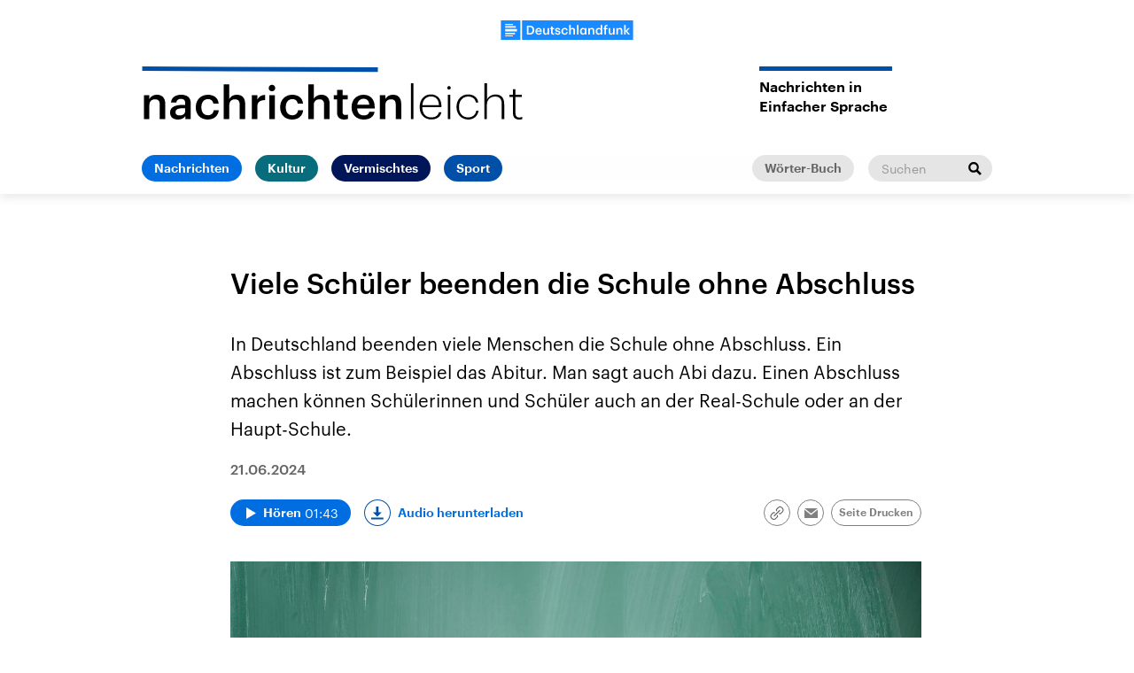

--- FILE ---
content_type: text/html;charset=UTF-8
request_url: https://www.nachrichtenleicht.de/schul-abschluss-bildungs-bericht-102.html
body_size: 20317
content:
<!doctype html>
<html lang="de">

  <head prefix="og: http://ogp.me/ns#">
    <script class="js-client-queries" data-json="{&quot;key&quot;:&quot;ecdaec63d15c5e7aa2226a1d97ff3383&quot;,&quot;value&quot;:{&quot;__typename&quot;:&quot;Teaser&quot;,&quot;sophoraId&quot;:&quot;schul-abschluss-bildungs-bericht-102&quot;,&quot;sophoraExternalId&quot;:&quot;4caba6b9-3126-438a-8c36-63bd21910ec8&quot;,&quot;title&quot;:&quot;Viele Schüler beenden die Schule ohne Abschluss&quot;,&quot;author&quot;:null,&quot;teaserHeadline&quot;:null,&quot;teaserHeadlineShort&quot;:null,&quot;seoTitle&quot;:&quot;Bildung: Viele Menschen bekommen keinen Schul-Abschluss&quot;,&quot;seoTeaserText&quot;:&quot;In Deutschland beenden viele Menschen die Schule ohne Abschluss. Ein Abschluss ist das Abitur oder der Abschluss an der Real-Schule oder der Haupt-Schule.&quot;,&quot;hideForExternalSearch&quot;:&quot;false&quot;,&quot;catchLine&quot;:null,&quot;teasertext&quot;:&quot;In Deutschland beenden viele Menschen die Schule ohne Abschluss. Ein Abschluss ist zum Beispiel das Abitur. Man sagt auch Abi dazu. Einen Abschluss machen können Schülerinnen und Schüler auch an der Real-Schule oder an der Haupt-Schule.&quot;,&quot;date&quot;:&quot;2024-06-21T13:59:00.000+02:00&quot;,&quot;firstPublicationDate&quot;:&quot;2024-06-18T12:54:38.051+02:00&quot;,&quot;dateLocalizedFormatted&quot;:&quot;21.06.2024&quot;,&quot;path&quot;:&quot;https://www.nachrichtenleicht.de/schul-abschluss-bildungs-bericht-102.html&quot;,&quot;isExternalLink&quot;:false,&quot;pathPodcast&quot;:null,&quot;pathRss&quot;:null,&quot;pathArdpodcast&quot;:null,&quot;pathPlaylist&quot;:null,&quot;sameOrigin&quot;:&quot;nachrichten_leicht&quot;,&quot;pathSameOrigin&quot;:&quot;https://www.nachrichtenleicht.de/schul-abschluss-bildungs-bericht-102.html&quot;,&quot;primaryType&quot;:&quot;dradio-nt:page-article&quot;,&quot;contentType&quot;:&quot;article&quot;,&quot;articleSite&quot;:&quot;965f20f2-203d-4eda-9c03-d4e044c38ed5&quot;,&quot;description&quot;:null,&quot;siteName&quot;:&quot;nachrichten-leicht&quot;,&quot;tags&quot;:null,&quot;articleImage&quot;:{&quot;__typename&quot;:&quot;ImageReference&quot;,&quot;sophoraReferenceId&quot;:&quot;56ee4604-9f5a-48b6-8a98-b782af0df360&quot;,&quot;overridingProperties&quot;:{&quot;__typename&quot;:&quot;Image&quot;,&quot;alt&quot;:null,&quot;source&quot;:null,&quot;title&quot;:null,&quot;caption&quot;:null}},&quot;mainAudio&quot;:{&quot;__typename&quot;:&quot;SophoraReference&quot;,&quot;sophoraReferenceId&quot;:&quot;dira_DNL_9056aa60&quot;},&quot;contentLink&quot;:null,&quot;isArchive&quot;:false,&quot;topics&quot;:[],&quot;socialMediaTitle&quot;:null,&quot;socialMediaTeaserText&quot;:null,&quot;socialMediaImage&quot;:null}}"></script>
    <meta charSet="utf-8" />
    <meta http-equiv="Content-Type" content="text/html; charset=utf-8" />
    <meta http-equiv="Content-Script-Type" content="text/javascript" />
    <meta http-equiv="X-UA-Compatible" content="IE=Edge" />
    <meta name="viewport" content="width=device-width, initial-scale=1" />
    <meta name="robots" content="index, follow, noarchive, max-snippet:-1, max-image-preview:large, max-video-preview:-1" />
    <link rel="shortcut icon" type="image/x-icon" href="/static/img/nachrichten_leicht/icons/favicon.ico" />
    <link rel="icon" type="image/x-icon" href="/static/img/nachrichten_leicht/icons/favicon.ico" />
    <link rel="icon" type="image/png" href="/static/img/nachrichten_leicht/icons/favicon-32x32.png" />
    <link rel="apple-touch-icon" href="/static/img/nachrichten_leicht/icons/apple-touch-icon-60x60.png" />
    <link rel="apple-touch-icon" href="/static/img/nachrichten_leicht/icons/apple-touch-icon-57x57.png" sizes="57x57" />
    <link rel="apple-touch-icon" href="/static/img/nachrichten_leicht/icons/apple-touch-icon-60x60.png" sizes="60x60" />
    <link rel="apple-touch-icon" href="/static/img/nachrichten_leicht/icons/apple-touch-icon-72x72.png" sizes="72x72" />
    <link rel="apple-touch-icon" href="/static/img/nachrichten_leicht/icons/apple-touch-icon-76x76.png" sizes="76x76" />
    <link rel="apple-touch-icon" href="/static/img/nachrichten_leicht/icons/apple-touch-icon-114x114.png" sizes="114x114" />
    <link rel="apple-touch-icon" href="/static/img/nachrichten_leicht/icons/apple-touch-icon-120x120.png" sizes="120x120" />
    <link rel="apple-touch-icon" href="/static/img/nachrichten_leicht/icons/apple-touch-icon-128x128.png" sizes="128x128" />
    <link rel="apple-touch-icon" href="/static/img/nachrichten_leicht/icons/apple-touch-icon-144x144.png" sizes="144x144" />
    <link rel="apple-touch-icon" href="/static/img/nachrichten_leicht/icons/apple-touch-icon-152x152.png" sizes="152x152" />
    <link rel="apple-touch-icon" href="/static/img/nachrichten_leicht/icons/apple-touch-icon-180x180.png" sizes="180x180" />
    <link rel="icon" type="image/png" href="/static/img/nachrichten_leicht/icons/favicon-16x16.png" sizes="16x16" />
    <link rel="icon" type="image/png" href="/static/img/nachrichten_leicht/icons/favicon-32x32.png" sizes="32x32" />
    <link rel="icon" type="image/png" href="/static/img/nachrichten_leicht/icons/favicon-96x96.png" sizes="96x96" />
    <link rel="icon" type="image/png" href="/static/img/nachrichten_leicht/icons/favicon-160x160.png" sizes="160x160" />
    <link rel="icon" type="image/png" href="/static/img/nachrichten_leicht/icons/favicon-192x192.png" sizes="192x192" />
    <link rel="icon" type="image/png" href="/static/img/nachrichten_leicht/icons/favicon-196x196.png" sizes="196x196" />
    <link rel="stylesheet" media="screen, projection, print" type="text/css" href="/static/generated/nachrichten_leicht/styles.css" />
    <title>Bildung: Viele Menschen bekommen keinen Schul-Abschluss</title>
    <meta name="description" content="In Deutschland beenden viele Menschen die Schule ohne Abschluss. Ein Abschluss ist das Abitur oder der Abschluss an der Real-Schule oder der Haupt-Schule." />
    <meta name="pub_date" content="2024-06-18T12:54:38.051+02:00" />
    <meta property="og:title" content="Viele Schüler beenden die Schule ohne Abschluss" />
    <meta property="og:description" content="In Deutschland beenden viele Menschen die Schule ohne Abschluss. Ein Abschluss ist das Abitur oder der Abschluss an der Real-Schule oder der Haupt-Schule." />
    <meta property="og:type" content="article" />
    <script class="js-client-queries" data-json="{&quot;key&quot;:&quot;df2667ce5f11813f1ce17bb54cc39bb0&quot;,&quot;value&quot;:{&quot;__typename&quot;:&quot;Image&quot;,&quot;src&quot;:&quot;https://bilder.deutschlandfunk.de/56/ee/46/04/56ee4604-9f5a-48b6-8a98-b782af0df360/schule-124-1920x1080.jpg&quot;,&quot;caption&quot;:&quot;In der Schule klappt es nicht bei allen. Viele Menschen bekommen keinen Abschluss.&quot;,&quot;alt&quot;:&quot;Ein Mensch zeichnet mit einem Spezial-Lineal an eine Schul-Tafel.&quot;,&quot;source&quot;:&quot;IMAGO / imagebroker / IMAGO / imageBROKER / Oleksandr Latkun&quot;,&quot;title&quot;:null,&quot;dimensions&quot;:{&quot;__typename&quot;:&quot;Dimension&quot;,&quot;width&quot;:&quot;1920&quot;,&quot;height&quot;:&quot;1080&quot;}}}"></script>
    <meta property="og:image" content="https://bilder.deutschlandfunk.de/56/ee/46/04/56ee4604-9f5a-48b6-8a98-b782af0df360/schule-124-1920x1080.jpg" />
    <meta property="og:image:type" content="image/jpeg" />
    <meta property="og:image:alt" content="Ein Mensch zeichnet mit einem Spezial-Lineal an eine Schul-Tafel." />
    <meta property="og:image:width" content="1920" />
    <meta property="og:image:height" content="1080" />
    <script class="js-client-queries" data-json="{&quot;key&quot;:&quot;3a9c79df715f2cb151eefb5735646c73&quot;,&quot;value&quot;:{&quot;__typename&quot;:&quot;Audio&quot;,&quot;sophoraId&quot;:&quot;viele-schueler-beenden-die-schule-ohne-abschluss-dlf-9056aa60-100&quot;,&quot;sophoraExternalId&quot;:&quot;dira_DNL_9056aa60&quot;,&quot;diraId&quot;:&quot;9056aa60&quot;,&quot;producer&quot;:&quot;Nachrichtenleicht&quot;,&quot;pageType&quot;:&quot;audio&quot;,&quot;title&quot;:&quot;Viele Schüler beenden die Schule ohne Abschluss&quot;,&quot;audioUrl&quot;:&quot;https://ondemand-mp3.dradio.de/file/dradio/2024/06/21/nleicht_viele_schueler_beenden_die_schule_ohne_abschluss_20240621.mp3&quot;,&quot;downloadUrl&quot;:&quot;https://download.deutschlandfunk.de/file/dradio/2024/06/21/nleicht_viele_schueler_beenden_die_schule_ohne_abschluss_20240621.mp3&quot;,&quot;fileSize&quot;:1659068,&quot;audioUrlPodcast&quot;:&quot;https://podcast-mp3.dradio.de/podcast/2024/06/21/nleicht_viele_schueler_beenden_die_schule_ohne_abschluss_20240621.mp3&quot;,&quot;authorText&quot;:&quot;NN&quot;,&quot;audioKicker&quot;:null,&quot;audioLeader&quot;:null,&quot;audioShowNotes&quot;:&quot;&quot;,&quot;audioImage&quot;:null,&quot;topics&quot;:[],&quot;structureNodeSite&quot;:&quot;965f20f2-203d-4eda-9c03-d4e044c38ed5&quot;,&quot;duration&quot;:&quot;103&quot;,&quot;deliveryType&quot;:&quot;download&quot;,&quot;isFullBroadcast&quot;:&quot;false&quot;,&quot;isOnline&quot;:null,&quot;broadcastDateTime&quot;:&quot;2024-06-21T14:00:00.000+02:00&quot;,&quot;broadcastDateTimeFormatted&quot;:&quot;21.06.2024&quot;,&quot;broadcastDateTimeFormattedPodcast&quot;:&quot;Fri, 21 Jun 2024 14:00:00 +0200&quot;,&quot;publicationDateTimeFormattedPodcast&quot;:&quot;Fri, 21 Jun 2024 14:00:00 +0200&quot;,&quot;firstPublicationDateTimeFormattedPodcast&quot;:&quot;Fri, 21 Jun 2024 14:00:00 +0200&quot;,&quot;broadcastDateTimeFormattedPodcastGerman&quot;:&quot;21. Juni 2024, 14:00 Uhr&quot;,&quot;publicationDateTimeFormattedPodcastGerman&quot;:&quot;21. Juni 2024, 14:00 Uhr&quot;,&quot;sophoraEndDate&quot;:null,&quot;siteName&quot;:&quot;nachrichten-leicht&quot;,&quot;normDbTags&quot;:[],&quot;episodeNumber&quot;:null,&quot;episodeType&quot;:null,&quot;level2&quot;:&quot;1&quot;,&quot;chapter2&quot;:null,&quot;downloadTrackingLevel2&quot;:&quot;1&quot;,&quot;downloadTrackingTitle&quot;:&quot;Viele Schüler beenden die Schule ohne Abschluss&quot;,&quot;downloadTrackingPath&quot;:&quot;https://www.nachrichtenleicht.de/schul-abschluss-bildungs-bericht-102.html&quot;,&quot;isArchive&quot;:false}}"></script>
    <meta name="smartbanner:api" content="true" />
    <meta name="apple-itunes-app" content="app-id=1255398824, app-argument=https://share.deutschlandradio.de/dlf-audiothek-audio-teilen.html?audio_id=dira_DNL_9056aa60" />
    <meta property="og:locale" content="de_DE" />
    <meta property="og:site_name" content="Nachrichtenleicht" />
    <meta property="og:url" content="https://www.nachrichtenleicht.de/schul-abschluss-bildungs-bericht-102.html" />
    <meta property="author" content="nachrichtenleicht.de" />
    <meta property="publisher" content="nachrichtenleicht.de" />
    <link id="page-url" rel="canonical" href="https://www.nachrichtenleicht.de/schul-abschluss-bildungs-bericht-102.html" />
    <script class="js-client-queries" data-json="{&quot;key&quot;:&quot;21191f0a06784c4f4876cd55129da6a6&quot;,&quot;value&quot;:&quot;BuCJ15&quot;}"></script>
    <link rel="shortlink" href="//dlf.de/BuCJ15" />
    <meta name="facebook-domain-verification" content="04ehpuzcvvjo03hbxknkf938v91rk8" />
  </head>

  <body>
    <div id="main-app" class="no-js">
      <header class="b-header js-header js-header-debug-start">
        <div class="header-wrapper"><!--/esi/nl-header-inner-top-nl-->
          <div class="header-logo-brand"><button class="header-menu-button js-menu-button"><span class="u-visually-hidden">Close menu</span></button><a href="https://www.deutschlandfunk.de/" title="Deutschlandfunk"><svg xmlns="http://www.w3.org/2000/svg" width="370" height="54.542" viewBox="0 0 370 54.542" class="b-logo-brand">
      <g id="DLF_Logo" data-name="DLF Logo" transform="translate(-395.22 -65.513)">
        <g id="Background" transform="translate(424.49 70.512)">
          <rect id="Rectangle_1" data-name="Rectangle 1" width="321.021" height="47.488" fill="rgba(0,0,0,0)"></rect>
        </g>
        <g id="Layer_1" data-name="Layer 1" transform="translate(395.22 65.513)">
          <path id="Path_1" data-name="Path 1" d="M0,54.546H54.546V.006H0Z" transform="translate(-.004 -.004)" fill="#198aff"></path>
          <path id="Path_2" data-name="Path 2" d="M108.5,54.544H419.324V0H108.5Z" transform="translate(-49.324 -.002)" fill="#198aff"></path>
          <path id="Path_3" data-name="Path 3" d="M54.727,32.349H22v7.038H54.727ZM22,28.794H51.641V24.258H22Zm0-7.76H43.522V18H22ZM49.568,42.945H22V47.1H49.568Zm-6.048,9.967H22V50.319H43.521Z" transform="translate(-10.002 -8.186)" fill="#fff"></path>
          <path id="Path_4" data-name="Path 4" d="M402.913,23.639h4.247V40.2l6.562-8.072h4.629l-7.121,8.422,7.719,9.931h-4.912l-6.877-9.019v9.019h-4.247Zm-21.687,8.493h4.247v2.913a6.318,6.318,0,0,1,5.93-3.3c3.683,0,6.278,2.142,6.278,7.194V50.485h-4.245V39.327c0-2.773-1.124-4.035-3.65-4.035a4.065,4.065,0,0,0-4.314,4.385V50.485h-4.247ZM359.47,43.887V32.132h4.245V43.4c0,2.772,1.156,4.035,3.614,4.035a4.092,4.092,0,0,0,4.279-4.385V32.132h4.246V50.485h-4.246V47.608a6.176,6.176,0,0,1-5.822,3.228c-3.613,0-6.315-2.07-6.315-6.95m-11.951-8.562h-2.492V32.132h2.492V29.677c0-4.037,2.243-6.213,6.174-6.213a7.194,7.194,0,0,1,2.423.352v3.3a5.847,5.847,0,0,0-1.93-.314c-1.722,0-2.422,1.122-2.422,2.7v2.63h4.175v3.192h-4.175v15.16h-4.245ZM337.271,41.4v-.281c0-4.037-1.86-6.036-4.951-6.036-3.123,0-4.945,2.176-4.945,6.142V41.5c0,4.037,2.034,5.966,4.772,5.966,2.948,0,5.124-1.966,5.124-6.071m-14.248.21v-.281c0-5.861,3.473-9.581,8.247-9.581a6.275,6.275,0,0,1,5.861,3.194v-11.3h4.246V50.485h-4.246V47.4a7.038,7.038,0,0,1-6.036,3.438c-4.6,0-8.072-3.265-8.072-9.23m-20.492-9.475h4.245v2.913a6.322,6.322,0,0,1,5.93-3.3c3.685,0,6.282,2.142,6.282,7.194V50.485h-4.246V39.327c0-2.773-1.124-4.035-3.65-4.035a4.067,4.067,0,0,0-4.316,4.385V50.485h-4.245ZM293.019,41.4v-.281c0-4.071-1.9-6.036-4.739-6.036-2.913,0-4.806,2.176-4.806,6.142V41.5c0,4.037,2.036,5.966,4.595,5.966,2.74,0,4.951-1.966,4.951-6.071m-13.9.21v-.281c0-5.861,3.687-9.581,8.106-9.581a6.135,6.135,0,0,1,5.651,3.16V32.132h4.247V50.485h-4.247V47.467a6.969,6.969,0,0,1-5.826,3.369c-4.281,0-7.931-3.265-7.931-9.23m-8.561-17.968h4.247V50.485h-4.247Zm-21.8,0h4.251V35.045a6.318,6.318,0,0,1,5.93-3.3c3.685,0,6.281,2.142,6.281,7.194V50.485h-4.247V39.327c0-2.773-1.122-4.035-3.648-4.035a4.067,4.067,0,0,0-4.315,4.385V50.485h-4.251Zm-21.756,17.9v-.281c0-5.825,4.139-9.511,9.263-9.511,4.072,0,7.9,1.824,8.388,6.879h-4.107c-.35-2.457-1.964-3.475-4.21-3.475-2.913,0-4.984,2.246-4.984,6.036v.281c0,4,1.965,6.106,5.087,6.106a4.177,4.177,0,0,0,4.422-3.929h3.9c-.316,4.21-3.51,7.194-8.493,7.194-5.262,0-9.263-3.438-9.263-9.3m-17.864,3.227h4c.212,1.86,1.158,2.95,3.65,2.95,2.282,0,3.3-.808,3.3-2.351,0-1.509-1.228-2.07-3.929-2.526-4.843-.773-6.632-2.141-6.632-5.58,0-3.687,3.438-5.511,6.877-5.511,3.756,0,6.738,1.4,7.194,5.545h-3.929c-.352-1.684-1.3-2.457-3.265-2.457-1.824,0-2.911.878-2.911,2.176,0,1.335.877,1.859,3.789,2.351,4.318.668,6.879,1.718,6.879,5.615,0,3.718-2.632,5.861-7.333,5.861-4.739,0-7.51-2.176-7.687-6.072m-10.792.6V35.324H195.9V32.132h2.456V28.1H202.6v4.037h4.035v3.192H202.6v9.651c0,1.614.771,2.353,2.1,2.353a5.2,5.2,0,0,0,2.07-.354v3.369a8.134,8.134,0,0,1-2.877.456c-3.65,0-5.545-1.964-5.545-5.437m-22.266-1.476V32.132h4.246V43.4c0,2.772,1.158,4.035,3.616,4.035a4.092,4.092,0,0,0,4.279-4.385V32.132h4.247V50.485h-4.247V47.608a6.181,6.181,0,0,1-5.825,3.228c-3.613,0-6.317-2.07-6.317-6.95M167.909,39.4c-.212-3.158-1.826-4.563-4.458-4.563-2.561,0-4.279,1.72-4.7,4.563Zm-13.581,2.1v-.279c0-5.686,3.895-9.476,9.122-9.476,4.563,0,8.669,2.7,8.669,9.265v1.228h-13.44c.14,3.475,1.9,5.44,5.053,5.44,2.563,0,3.9-1.016,4.212-2.807h4.106c-.6,3.86-3.722,5.966-8.422,5.966-5.4,0-9.3-3.544-9.3-9.336M137.9,46.8c5.615,0,8.318-3.228,8.318-8.772v-.281c0-5.4-2.457-8.668-8.353-8.668h-2.7V46.8Zm-7.4-21.406h7.616c8.737,0,12.982,4.984,12.982,12.284v.316c0,7.3-4.245,12.492-13.053,12.492H130.5Z" transform="translate(-57.759 -10.667)" fill="#fff"></path>
        </g>
      </g>
    </svg></a></div>
<div class="header-logo-area"><a class="header-logo-link" href="/" title="nachrichtenleicht-Logo - zurück zur Startseite"><svg xmlns="http://www.w3.org/2000/svg" viewBox="0 0 426 59.6" width="426" height="59.6" class="b-logo header-logo">
      <g id="Group_38" transform="translate(0 1.193)">
        <path id="Path_77" d="M1.8,31.2H8v4.2c1.3-2.6,4.2-4.8,8.6-4.8c5.4,0,9.2,3.1,9.2,10.5v16.8h-6.2V41.6c0-4-1.6-5.9-5.3-5.9 c-3.5,0-6.3,2.1-6.3,6.4v15.8H1.8V31.2z"></path>
        <path id="Path_78" d="M31.2,50.5c0-6.2,6-8.5,13.7-8.5h3.3v-1.4c0-3.6-1.2-5.4-4.9-5.4c-3.2,0-4.8,1.5-5.1,4.2h-6 c0.5-6.2,5.5-8.8,11.5-8.8s10.7,2.5,10.7,9.8v17.5h-6.1v-3.3c-1.7,2.3-4.1,3.8-8.2,3.8C35.2,58.4,31.2,56.1,31.2,50.5z M48.2,48.5 v-2.7H45c-4.7,0-7.7,1.1-7.7,4.3c0,2.2,1.2,3.7,4.3,3.7C45.4,54,48.2,52,48.2,48.5z"></path>
        <path id="Path_79" d="M60,44.9v-0.4c0-8.5,6-13.9,13.5-13.9c5.9,0,11.5,2.7,12.2,10h-6c-0.5-3.6-2.9-5.1-6.1-5.1 c-4.2,0-7.3,3.3-7.3,8.8v0.4c0,5.8,2.9,8.9,7.4,8.9c3.4,0.2,6.2-2.4,6.4-5.7l0,0h5.7c-0.5,6.1-5.1,10.5-12.4,10.5 C65.8,58.4,60,53.4,60,44.9z"></path>
        <path id="Path_80" d="M91.4,18.8h6.2v16.6c1.3-2.6,4.2-4.8,8.6-4.8c5.4,0,9.2,3.1,9.2,10.5v16.8h-6.2V41.6c0-4-1.6-5.9-5.3-5.9 c-3.5,0-6.3,2.1-6.3,6.4v15.8h-6.2C91.4,57.9,91.4,18.8,91.4,18.8z"></path>
        <path id="Path_81" d="M122.8,31.2h6.2v5c1.5-3.5,4.9-5.6,8.7-5.4v5.8c-5.4,0.1-8.7,1.8-8.7,7.5V58h-6.2V31.2z"></path>
        <path id="Path_82" d="M141.8,23.2c-0.1-2,1.5-3.8,3.5-3.8c2-0.1,3.8,1.5,3.8,3.5c0.1,2-1.5,3.8-3.5,3.8c-0.1,0-0.1,0-0.2,0 C143.5,26.8,141.8,25.3,141.8,23.2C141.8,23.3,141.8,23.2,141.8,23.2z M142.4,31.2h6.2v26.7h-6.2V31.2z"></path>
        <path id="Path_83" d="M154.6,44.9v-0.4c0-8.5,6-13.9,13.5-13.9c5.9,0,11.5,2.7,12.2,10h-6c-0.5-3.6-2.9-5.1-6.1-5.1 c-4.2,0-7.3,3.3-7.3,8.8v0.4c0,5.8,2.9,8.9,7.4,8.9c3.4,0.2,6.2-2.4,6.4-5.7l0,0h5.7c-0.5,6.1-5.1,10.5-12.4,10.5 C160.5,58.4,154.6,53.4,154.6,44.9z"></path>
        <path id="Path_84" d="M186.1,18.8h6.2v16.6c1.3-2.6,4.2-4.8,8.6-4.8c5.4,0,9.2,3.1,9.2,10.5v16.8h-6.2V41.6c0-4-1.6-5.9-5.3-5.9 c-3.5,0-6.3,2.1-6.3,6.4v15.8h-6.2V18.8z"></path>
        <path id="Path_85" d="M218.4,50.4V35.8h-3.6v-4.7h3.6v-5.9h6.2v5.9h5.9v4.7h-5.9v14.1c0,2.4,1.1,3.4,3.1,3.4c1,0,2.1-0.1,3-0.5v4.9 c-1.3,0.5-2.8,0.7-4.2,0.7C221.2,58.4,218.4,55.5,218.4,50.4z"></path>
        <path id="Path_86" d="M234.7,44.8v-0.4c0-8.3,5.7-13.8,13.3-13.8c6.6,0,12.6,3.9,12.6,13.5v1.8H241c0.2,5.1,2.8,7.9,7.4,7.9 c3.7,0,5.7-1.5,6.1-4.1h6c-0.9,5.6-5.4,8.7-12.3,8.7C240.4,58.4,234.7,53.2,234.7,44.8z M254.5,41.7c-0.3-4.6-2.7-6.6-6.5-6.6 c-3.7,0-6.2,2.5-6.9,6.6H254.5z"></path>
        <path id="Path_87" d="M266.4,31.2h6.2v4.2c1.3-2.6,4.2-4.8,8.6-4.8c5.4,0,9.2,3.1,9.2,10.5v16.8h-6.2V41.6c0-4-1.6-5.9-5.3-5.9 c-3.5,0-6.3,2.1-6.3,6.4v15.8h-6.2L266.4,31.2L266.4,31.2z"></path>
      </g>
      <g id="Group_39" transform="translate(299.457 0)">
        <path id="Path_88" d="M1.8,18.9h2.8v40.2H1.8V18.9z"></path>
        <path id="Path_89" d="M11.6,45.7v-0.4c0-8.2,5.2-13.9,12.5-13.9c6.6,0,11.9,4.3,11.9,13.3v1H14.5c0.1,7.3,3.6,11.5,10.1,11.5 c4.5,0,7.6-1.9,8.6-5.7H36c-1.1,5.2-5.5,8-11.3,8C16.7,59.5,11.6,53.9,11.6,45.7z M33.2,43.4c-0.3-6.6-3.8-9.7-9.1-9.7 s-9,3.8-9.5,9.7H33.2z"></path>
        <path id="Path_90" d="M42.5,24c0-1.1,0.9-1.9,2-1.9s1.9,0.9,1.9,1.9l0,0c0,1.1-0.8,2-1.9,2l0,0C43.3,26,42.5,25.1,42.5,24z M43.1,31.8h2.8v27.3h-2.8V31.8z"></path>
        <path id="Path_91" d="M52.9,45.7v-0.4c0-8.3,5.8-13.9,13-13.9c5.5,0,10.6,2.9,11.4,9.1h-2.7c-0.7-4.6-4.4-6.7-8.7-6.7 c-5.7,0-10.2,4.4-10.2,11.6v0.4c0,7.2,4.4,11.4,10.2,11.4c4.5,0,8.4-2.6,9.1-7.5h2.6c-0.7,5.8-5.4,9.9-11.6,9.9 C58.6,59.5,52.9,54,52.9,45.7z"></path>
        <path id="Path_92" d="M84.3,18.8h2.8v18.4c1.2-3,4.8-5.7,9.6-5.7c5.8,0,9.7,3.1,9.7,10.9v16.8h-2.8V42.1c0-5.8-2.7-8.3-7.6-8.3 c-4.5,0-9,3-9,8.8v16.5h-2.8V18.8H84.3z"></path>
        <path id="Path_93" d="M116.2,52.5V34.2h-4v-2.3h4v-6.2h2.8v6.2h7.1v2.4H119v18.2c0,3.3,1.6,4.8,4.1,4.8c1.2,0,2.3-0.2,3.4-0.6v2.4 c-1.2,0.4-2.4,0.6-3.6,0.6C118.6,59.5,116.2,56.9,116.2,52.5z"></path>
      </g>
      <rect class="logo-line" x="129.6" y="-129" transform="matrix(4.238981e-03 -1 1 4.238981e-03 128.4213 135.141)" width="5" height="264.2"></rect>
    </svg></a>
  <h2 class="b-headline b-site-tagline has-theme-dlr-blue has-full-width-decoration"><span class="headline-title">Nachrichten in <br/>Einfacher Sprache</span></h2>
</div><!--/esi/nl-header-navigation-->
          <nav class="b-navigation js-navigation">
  <div class="navigation-menu-secondary"><a class="b-link link-single is-grey-light-secondary download-url-tracking" title="Wörter-Buch" href="/woerterbuch" target="_self">Wörter-Buch</a>
    <div class="js-search" data-json="{&quot;classname&quot;:&quot;navigation-search&quot;,&quot;inputPlaceholder&quot;:&quot;Suchen&quot;}">
      <script class="js-client-queries" data-json="{&quot;key&quot;:&quot;f71cd47a414958e9ed1cb2ea6c1b2367&quot;,&quot;value&quot;:{&quot;data&quot;:{&quot;siteAudiothek&quot;:{&quot;__typename&quot;:&quot;SiteAudiothek&quot;,&quot;pathSameOrigin&quot;:&quot;/suche&quot;}},&quot;loading&quot;:false}}"></script>
      <form class="b-search navigation-search" id="search-form" action="/suche" method="GET" target="_top"><input type="text" class="search-input" name="drsearch:searchText" placeholder="Suchen" />
        <script class="js-client-queries" data-json="{&quot;key&quot;:&quot;9d770668f0357cc41f8efeaf5aa8f15e&quot;,&quot;value&quot;:{&quot;__typename&quot;:&quot;Site&quot;,&quot;site&quot;:&quot;nachrichten_leicht&quot;,&quot;siteUuid&quot;:&quot;965f20f2-203d-4eda-9c03-d4e044c38ed5&quot;}}"></script><input type="hidden" name="drsearch:stations" value="965f20f2-203d-4eda-9c03-d4e044c38ed5" /><button class="search-submit" type="submit" title="Suche starten"><svg xmlns="http://www.w3.org/2000/svg" x="0" y="0" enable-background="new 0 0 15 15" version="1.1" viewBox="0 0 15 15" width="15" height="15" xml:space="preserve">
            <path d="M14.9,13l-4-4c1.7-2.8,0.9-6.4-1.8-8.2S2.7,0,1,2.8c-1.7,2.8-0.9,6.4,1.8,8.2C4.7,12.1,7.1,12.1,9,11 l4,4L14.9,13z M2.3,5.9c0-2,1.7-3.7,3.7-3.7c2,0,3.7,1.7,3.7,3.7C9.7,8,8,9.6,6,9.6l0,0C3.9,9.6,2.3,8,2.3,5.9z"></path>
          </svg></button>
      </form>
    </div>
  </div>
  <script class="js-client-queries" data-json="{&quot;key&quot;:&quot;16a3562ff4f6453bcef6bc9650b2de49&quot;,&quot;value&quot;:{&quot;data&quot;:{&quot;topics&quot;:[{&quot;__typename&quot;:&quot;Topic&quot;,&quot;overviewDocument&quot;:{&quot;__typename&quot;:&quot;SophoraReference&quot;,&quot;sophoraReferenceId&quot;:&quot;f2732c28-6205-4928-a437-5f53a725695f&quot;},&quot;title&quot;:&quot;Nachrichten&quot;},{&quot;__typename&quot;:&quot;Topic&quot;,&quot;overviewDocument&quot;:{&quot;__typename&quot;:&quot;SophoraReference&quot;,&quot;sophoraReferenceId&quot;:&quot;21a8e806-874a-4f8c-b7af-b641e1c7e2f9&quot;},&quot;title&quot;:&quot;Kultur&quot;},{&quot;__typename&quot;:&quot;Topic&quot;,&quot;overviewDocument&quot;:{&quot;__typename&quot;:&quot;SophoraReference&quot;,&quot;sophoraReferenceId&quot;:&quot;4078f038-44e6-4291-8f68-97c5645f6353&quot;},&quot;title&quot;:&quot;Vermischtes&quot;},{&quot;__typename&quot;:&quot;Topic&quot;,&quot;overviewDocument&quot;:{&quot;__typename&quot;:&quot;SophoraReference&quot;,&quot;sophoraReferenceId&quot;:&quot;989ad04a-f04c-4a7a-a609-b5481dc818a6&quot;},&quot;title&quot;:&quot;Sport&quot;}]},&quot;loading&quot;:false}}"></script>
  <ul class="b-list navigation-menu">
    <li class="list-item navigation-menu-item">
      <script class="js-client-queries" data-json="{&quot;key&quot;:&quot;56eebe80f99f8072d4646c213a4a3e20&quot;,&quot;value&quot;:{&quot;__typename&quot;:&quot;Teaser&quot;,&quot;sophoraId&quot;:&quot;nachrichtenleicht-nachrichten-100&quot;,&quot;sophoraExternalId&quot;:&quot;f2732c28-6205-4928-a437-5f53a725695f&quot;,&quot;title&quot;:&quot;Nachrichten&quot;,&quot;author&quot;:null,&quot;teaserHeadline&quot;:null,&quot;teaserHeadlineShort&quot;:null,&quot;seoTitle&quot;:null,&quot;seoTeaserText&quot;:null,&quot;hideForExternalSearch&quot;:&quot;false&quot;,&quot;catchLine&quot;:null,&quot;teasertext&quot;:&quot;Unser Wochen-Rückblick in einfacher Sprache. Von der Nachrichten-Redaktion vom Deutschland-Funk.&quot;,&quot;date&quot;:null,&quot;firstPublicationDate&quot;:&quot;2020-05-11T11:01:03.206+02:00&quot;,&quot;dateLocalizedFormatted&quot;:null,&quot;path&quot;:&quot;https://www.nachrichtenleicht.de/nachrichtenleicht-nachrichten-100.html&quot;,&quot;isExternalLink&quot;:false,&quot;pathPodcast&quot;:&quot;https://www.nachrichtenleicht.de/nachrichtenleicht-nachrichten-100.xml&quot;,&quot;pathRss&quot;:&quot;https://www.nachrichtenleicht.de/nachrichtenleicht-nachrichten-100.rss&quot;,&quot;pathArdpodcast&quot;:null,&quot;pathPlaylist&quot;:null,&quot;sameOrigin&quot;:&quot;nachrichten_leicht&quot;,&quot;pathSameOrigin&quot;:&quot;https://www.nachrichtenleicht.de/nachrichtenleicht-nachrichten-100.html&quot;,&quot;primaryType&quot;:&quot;dradio-nt:page-index&quot;,&quot;contentType&quot;:null,&quot;articleSite&quot;:&quot;965f20f2-203d-4eda-9c03-d4e044c38ed5&quot;,&quot;description&quot;:null,&quot;siteName&quot;:&quot;nachrichten-leicht&quot;,&quot;tags&quot;:null,&quot;articleImage&quot;:{&quot;__typename&quot;:&quot;ImageReference&quot;,&quot;sophoraReferenceId&quot;:&quot;FILE_2faa0dea58f1b2222894e77860ec2b74&quot;,&quot;overridingProperties&quot;:{&quot;__typename&quot;:&quot;Image&quot;,&quot;alt&quot;:null,&quot;source&quot;:null,&quot;title&quot;:null,&quot;caption&quot;:null}},&quot;mainAudio&quot;:{&quot;__typename&quot;:&quot;SophoraReference&quot;,&quot;sophoraReferenceId&quot;:null},&quot;contentLink&quot;:null,&quot;isArchive&quot;:false,&quot;topics&quot;:[],&quot;socialMediaTitle&quot;:null,&quot;socialMediaTeaserText&quot;:null,&quot;socialMediaImage&quot;:null}}"></script>
      <div class="navigation-sub-link-item"><a class="b-link navigation-menu-link is-blue-alt download-url-tracking" title="Nachrichten" href="https://www.nachrichtenleicht.de/nachrichtenleicht-nachrichten-100.html" target="_self">Nachrichten</a></div>
    </li>
    <li class="list-item navigation-menu-item">
      <script class="js-client-queries" data-json="{&quot;key&quot;:&quot;ad7a4b86a24bfb8eb708c02646ecdb08&quot;,&quot;value&quot;:{&quot;__typename&quot;:&quot;Teaser&quot;,&quot;sophoraId&quot;:&quot;nachrichtenleicht-kultur-index-100&quot;,&quot;sophoraExternalId&quot;:&quot;21a8e806-874a-4f8c-b7af-b641e1c7e2f9&quot;,&quot;title&quot;:&quot;Kultur&quot;,&quot;author&quot;:null,&quot;teaserHeadline&quot;:null,&quot;teaserHeadlineShort&quot;:null,&quot;seoTitle&quot;:null,&quot;seoTeaserText&quot;:null,&quot;hideForExternalSearch&quot;:&quot;false&quot;,&quot;catchLine&quot;:null,&quot;teasertext&quot;:&quot;Unser Wochen-Rückblick zum Thema Kultur in einfacher Sprache. Von der Nachrichten-Redaktion vom Deutschland-Funk.&quot;,&quot;date&quot;:null,&quot;firstPublicationDate&quot;:&quot;2020-05-11T10:50:54.232+02:00&quot;,&quot;dateLocalizedFormatted&quot;:null,&quot;path&quot;:&quot;https://www.nachrichtenleicht.de/nachrichtenleicht-kultur-index-100.html&quot;,&quot;isExternalLink&quot;:false,&quot;pathPodcast&quot;:&quot;https://www.nachrichtenleicht.de/nachrichtenleicht-kultur-index-100.xml&quot;,&quot;pathRss&quot;:&quot;https://www.nachrichtenleicht.de/nachrichtenleicht-kultur-index-100.rss&quot;,&quot;pathArdpodcast&quot;:null,&quot;pathPlaylist&quot;:null,&quot;sameOrigin&quot;:&quot;nachrichten_leicht&quot;,&quot;pathSameOrigin&quot;:&quot;https://www.nachrichtenleicht.de/nachrichtenleicht-kultur-index-100.html&quot;,&quot;primaryType&quot;:&quot;dradio-nt:page-index&quot;,&quot;contentType&quot;:null,&quot;articleSite&quot;:&quot;965f20f2-203d-4eda-9c03-d4e044c38ed5&quot;,&quot;description&quot;:null,&quot;siteName&quot;:&quot;nachrichten-leicht&quot;,&quot;tags&quot;:null,&quot;articleImage&quot;:null,&quot;mainAudio&quot;:{&quot;__typename&quot;:&quot;SophoraReference&quot;,&quot;sophoraReferenceId&quot;:null},&quot;contentLink&quot;:null,&quot;isArchive&quot;:false,&quot;topics&quot;:[],&quot;socialMediaTitle&quot;:null,&quot;socialMediaTeaserText&quot;:null,&quot;socialMediaImage&quot;:null}}"></script>
      <div class="navigation-sub-link-item"><a class="b-link navigation-menu-link is-petrol download-url-tracking" title="Kultur" href="https://www.nachrichtenleicht.de/nachrichtenleicht-kultur-index-100.html" target="_self">Kultur</a></div>
    </li>
    <li class="list-item navigation-menu-item">
      <script class="js-client-queries" data-json="{&quot;key&quot;:&quot;ebbb8b2d2b8bf92482cdc68d9a46519e&quot;,&quot;value&quot;:{&quot;__typename&quot;:&quot;Teaser&quot;,&quot;sophoraId&quot;:&quot;nachrichtenleicht-vermischtes-100&quot;,&quot;sophoraExternalId&quot;:&quot;4078f038-44e6-4291-8f68-97c5645f6353&quot;,&quot;title&quot;:&quot;Vermischtes&quot;,&quot;author&quot;:null,&quot;teaserHeadline&quot;:null,&quot;teaserHeadlineShort&quot;:null,&quot;seoTitle&quot;:null,&quot;seoTeaserText&quot;:null,&quot;hideForExternalSearch&quot;:&quot;false&quot;,&quot;catchLine&quot;:null,&quot;teasertext&quot;:&quot;Unser Wochen-Rückblick zum Thema Vermischtes in einfacher Sprache. Von der Nachrichten-Redaktion vom Deutschland-Funk.&quot;,&quot;date&quot;:null,&quot;firstPublicationDate&quot;:&quot;2020-05-11T11:06:32.461+02:00&quot;,&quot;dateLocalizedFormatted&quot;:null,&quot;path&quot;:&quot;https://www.nachrichtenleicht.de/nachrichtenleicht-vermischtes-100.html&quot;,&quot;isExternalLink&quot;:false,&quot;pathPodcast&quot;:&quot;https://www.nachrichtenleicht.de/nachrichtenleicht-vermischtes-100.xml&quot;,&quot;pathRss&quot;:&quot;https://www.nachrichtenleicht.de/nachrichtenleicht-vermischtes-100.rss&quot;,&quot;pathArdpodcast&quot;:null,&quot;pathPlaylist&quot;:null,&quot;sameOrigin&quot;:&quot;nachrichten_leicht&quot;,&quot;pathSameOrigin&quot;:&quot;https://www.nachrichtenleicht.de/nachrichtenleicht-vermischtes-100.html&quot;,&quot;primaryType&quot;:&quot;dradio-nt:page-index&quot;,&quot;contentType&quot;:null,&quot;articleSite&quot;:&quot;965f20f2-203d-4eda-9c03-d4e044c38ed5&quot;,&quot;description&quot;:null,&quot;siteName&quot;:&quot;nachrichten-leicht&quot;,&quot;tags&quot;:null,&quot;articleImage&quot;:null,&quot;mainAudio&quot;:{&quot;__typename&quot;:&quot;SophoraReference&quot;,&quot;sophoraReferenceId&quot;:null},&quot;contentLink&quot;:null,&quot;isArchive&quot;:false,&quot;topics&quot;:[],&quot;socialMediaTitle&quot;:null,&quot;socialMediaTeaserText&quot;:null,&quot;socialMediaImage&quot;:null}}"></script>
      <div class="navigation-sub-link-item"><a class="b-link navigation-menu-link is-purple-dark download-url-tracking" title="Vermischtes" href="https://www.nachrichtenleicht.de/nachrichtenleicht-vermischtes-100.html" target="_self">Vermischtes</a></div>
    </li>
    <li class="list-item navigation-menu-item">
      <script class="js-client-queries" data-json="{&quot;key&quot;:&quot;175babe0f7cc6c89a94b63ae2cd48f3b&quot;,&quot;value&quot;:{&quot;__typename&quot;:&quot;Teaser&quot;,&quot;sophoraId&quot;:&quot;nachrichtenleicht-sport-100&quot;,&quot;sophoraExternalId&quot;:&quot;989ad04a-f04c-4a7a-a609-b5481dc818a6&quot;,&quot;title&quot;:&quot;Sport&quot;,&quot;author&quot;:null,&quot;teaserHeadline&quot;:null,&quot;teaserHeadlineShort&quot;:null,&quot;seoTitle&quot;:null,&quot;seoTeaserText&quot;:null,&quot;hideForExternalSearch&quot;:&quot;false&quot;,&quot;catchLine&quot;:null,&quot;teasertext&quot;:&quot;Unser Wochen-Rückblick zum Thema Sport in einfacher Sprache. Von der Nachrichten-Redaktion vom Deutschland-Funk.&quot;,&quot;date&quot;:null,&quot;firstPublicationDate&quot;:&quot;2020-05-11T11:07:20.177+02:00&quot;,&quot;dateLocalizedFormatted&quot;:null,&quot;path&quot;:&quot;https://www.nachrichtenleicht.de/nachrichtenleicht-sport-100.html&quot;,&quot;isExternalLink&quot;:false,&quot;pathPodcast&quot;:&quot;https://www.nachrichtenleicht.de/nachrichtenleicht-sport-100.xml&quot;,&quot;pathRss&quot;:&quot;https://www.nachrichtenleicht.de/nachrichtenleicht-sport-100.rss&quot;,&quot;pathArdpodcast&quot;:null,&quot;pathPlaylist&quot;:null,&quot;sameOrigin&quot;:&quot;nachrichten_leicht&quot;,&quot;pathSameOrigin&quot;:&quot;https://www.nachrichtenleicht.de/nachrichtenleicht-sport-100.html&quot;,&quot;primaryType&quot;:&quot;dradio-nt:page-index&quot;,&quot;contentType&quot;:null,&quot;articleSite&quot;:&quot;965f20f2-203d-4eda-9c03-d4e044c38ed5&quot;,&quot;description&quot;:null,&quot;siteName&quot;:&quot;nachrichten-leicht&quot;,&quot;tags&quot;:null,&quot;articleImage&quot;:null,&quot;mainAudio&quot;:{&quot;__typename&quot;:&quot;SophoraReference&quot;,&quot;sophoraReferenceId&quot;:null},&quot;contentLink&quot;:null,&quot;isArchive&quot;:false,&quot;topics&quot;:[],&quot;socialMediaTitle&quot;:null,&quot;socialMediaTeaserText&quot;:null,&quot;socialMediaImage&quot;:null}}"></script>
      <div class="navigation-sub-link-item"><a class="b-link navigation-menu-link undefined download-url-tracking" title="Sport" href="https://www.nachrichtenleicht.de/nachrichtenleicht-sport-100.html" target="_self">Sport</a></div>
    </li>
  </ul>
  <div class="b-navigation-footer">
    <ul class="b-list navigation-footer-list">
      <li class="list-item navigation-footer-list-item"><a class="b-link navigation-footer-list-link download-url-tracking" title="Wie benutze ich diese Seite?" href="https://www.nachrichtenleicht.de/wie-benutze-ich-diese-seite.2052.de.html" target="_self">Wie benutze ich diese Seite?</a></li>
      <li class="list-item navigation-footer-list-item"><a class="b-link navigation-footer-list-link download-url-tracking" title="Was ist nachrichtenleicht?" href="https://www.nachrichtenleicht.de/was-ist-nachrichtenleicht.2053.de.html" target="_self">Was ist nachrichtenleicht?</a></li>
      <li class="list-item navigation-footer-list-item"><a class="b-link navigation-footer-list-link download-url-tracking" title="Podcast / RSS-Feed" href="https://www.nachrichtenleicht.de/podcast-nachrichtenleicht.2134.de.html" target="_self">Podcast / RSS-Feed</a></li>
      <li class="list-item navigation-footer-list-item"><a class="b-link navigation-footer-list-link download-url-tracking" title="Regionale Angebote in einfacher Sprache" href="https://www.nachrichtenleicht.de/regionale-nachrichten-in-einfacher-sprache.3447.de.html" target="_self">Regionale Angebote in einfacher Sprache</a></li>
      <li class="list-item navigation-footer-list-item"><a class="b-link navigation-footer-list-link download-url-tracking" title="Kontakt" href="https://www.nachrichtenleicht.de/kontakt.2050.de.html" target="_self">Kontakt</a></li>
      <li class="list-item navigation-footer-list-item"><a class="b-link navigation-footer-list-link download-url-tracking" title="Impressum" href="https://www.nachrichtenleicht.de/impressum.2051.de.html" target="_self">Impressum</a></li>
      <li class="list-item navigation-footer-list-item"><a class="b-link navigation-footer-list-link download-url-tracking" title="Datenschutz" href="https://www.nachrichtenleicht.de/datenschutzerklaerung.3988.de.html" target="_self">Datenschutz</a></li>
    </ul><span class="navigation-footer-credits">Ein Angebot von  <a class="b-link u-link is-blue download-url-tracking" title="Deutschlandfunk" href="https://www.deutschlandfunk.de" target="_self">Deutschlandfunk</a></span>
  </div><button class="navigation-menu-button js-menu-close-button"><span class="u-visually-hidden">Close Menu</span></button>
</nav>
        </div>
        <div id="seamless-transition-container-inner" data-page="{&quot;title&quot;:&quot;Viele Schüler beenden die Schule ohne Abschluss&quot;,&quot;path&quot;:&quot;www.nachrichtenleicht.de/schul-abschluss-bildungs-bericht-102.html&quot;,&quot;tracking&quot;:{&quot;page&quot;:&quot;Viele Schüler beenden die Schule ohne Abschluss&quot;,&quot;page_chapter1&quot;:&quot;Beiträge&quot;,&quot;page_chapter2&quot;:&quot;Beitrag&quot;,&quot;site_level2&quot;:&quot;1&quot;,&quot;update_date&quot;:&quot;202601170427&quot;}}"></div>
      </header>
      <main class="main">
        <script class="js-client-queries" data-json="{&quot;key&quot;:&quot;6fec9a695daf5f3db6a88b93dba88c86&quot;,&quot;value&quot;:{&quot;__typename&quot;:&quot;Article&quot;,&quot;pageType&quot;:&quot;article&quot;,&quot;contentType&quot;:&quot;article&quot;,&quot;sophoraId&quot;:&quot;schul-abschluss-bildungs-bericht-102&quot;,&quot;sophoraExternalId&quot;:&quot;4caba6b9-3126-438a-8c36-63bd21910ec8&quot;,&quot;articleTitle&quot;:&quot;Viele Schüler beenden die Schule ohne Abschluss&quot;,&quot;articleKicker&quot;:null,&quot;broadcastDateTime&quot;:&quot;2024-06-21T13:59:00.000+02:00&quot;,&quot;articlePublicationDate&quot;:&quot;1718971140000&quot;,&quot;articlePublicationDateLocalized&quot;:&quot;21.06.2024&quot;,&quot;articleAuthor&quot;:null,&quot;articleLeader&quot;:&quot;In Deutschland beenden viele Menschen die Schule ohne Abschluss. Ein Abschluss ist zum Beispiel das Abitur. Man sagt auch Abi dazu. Einen Abschluss machen können Schülerinnen und Schüler auch an der Real-Schule oder an der Haupt-Schule.&quot;,&quot;topics&quot;:[],&quot;structureNodeSite&quot;:&quot;965f20f2-203d-4eda-9c03-d4e044c38ed5&quot;,&quot;isArchive&quot;:false,&quot;articleNewsSource&quot;:null,&quot;mainAudio&quot;:{&quot;__typename&quot;:&quot;SophoraReference&quot;,&quot;sophoraReferenceId&quot;:&quot;dira_DNL_9056aa60&quot;},&quot;eventstream&quot;:{&quot;__typename&quot;:&quot;StreamReference&quot;,&quot;sophoraReferenceId&quot;:null,&quot;overridingProperties&quot;:null},&quot;articleImage&quot;:{&quot;__typename&quot;:&quot;ImageReference&quot;,&quot;sophoraReferenceId&quot;:&quot;56ee4604-9f5a-48b6-8a98-b782af0df360&quot;,&quot;overridingProperties&quot;:{&quot;__typename&quot;:&quot;Image&quot;,&quot;alt&quot;:null,&quot;source&quot;:null,&quot;title&quot;:null,&quot;caption&quot;:null}},&quot;articleCopyText&quot;:[{&quot;__typename&quot;:&quot;ParagraphText&quot;,&quot;content&quot;:&quot;In dem Jahr 2022 haben 52.300 junge Menschen die Schule ohne Abschluss verlassen. Anders gesagt: 7 von 100 Schülern machen keinen Abschluss. Das steht in einem Bericht über die Bildung in Deutschland. &quot;,&quot;audio&quot;:null,&quot;images&quot;:[],&quot;gallery&quot;:null},{&quot;__typename&quot;:&quot;ParagraphText&quot;,&quot;content&quot;:&quot;In dem Bericht steht auch: Jungen haben größere Probleme, einen Schul-Abschluss zu bekommen. Auch ausländische Jungen und Mädchen haben größere Probleme in der Schule.&quot;,&quot;audio&quot;:null,&quot;images&quot;:[],&quot;gallery&quot;:null},{&quot;__typename&quot;:&quot;ParagraphText&quot;,&quot;content&quot;:&quot;Wer keinen Schul-Abschluss hat, bekommt oft keine Ausbildungs-Stelle. Diese Menschen sind auch öfter arbeitslos. &quot;,&quot;audio&quot;:null,&quot;images&quot;:[],&quot;gallery&quot;:null},{&quot;__typename&quot;:&quot;ParagraphText&quot;,&quot;content&quot;:&quot;Forscher sagen: Für die Schulen in Deutschland ist es im Moment ganz schön schwierig. Die Schulen haben zu wenig Geld. Außerdem gibt es zu wenige Lehrer und Lehrerinnen. Die Schülerinnen und Schüler lernen deshalb nicht mehr so viel wie früher. &quot;,&quot;audio&quot;:null,&quot;images&quot;:[],&quot;gallery&quot;:null}]}}"></script>
        <div class="b-section-container has-small-content-from-lg">
          <article class="b-article">
            <header class="b-article-header">
              <h1 class="b-article-header-main"><br /><span class="b-headline article-header-title u-responsive-font-xxxl-xxxxl-1 has-no-line has-subline"><span class="headline-title">Viele Schüler beenden die Schule ohne Abschluss</span></span></h1>
              <p class="article-header-description">In Deutschland beenden viele Menschen die Schule ohne Abschluss. Ein Abschluss ist zum Beispiel das Abitur. Man sagt auch Abi dazu. Einen Abschluss machen können Schülerinnen und Schüler auch an der Real-Schule oder an der Haupt-Schule.</p>
              <div class="article-header-meta"><span class="article-header-publication-date"><time dateTime="2024-06-21T13:59:00+02:00">21.06.2024</time></span></div>
              <div class="u-grid article-header-actions">
                <div class="grid-col is-small-12 is-large-6 article-header-action-col"><!--/esi/playbutton-reference?drsearch%3Aprops=%7B%22theme%22%3A22%2C%22className%22%3A%22article-header-button%22%2C%22mainAudio%22%3A%7B%22sophoraReferenceId%22%3A%22dira_DNL_9056aa60%22%7D%2C%22hasDetails%22%3Atrue%7D-->
                  <script class="js-client-queries" data-json="{&quot;key&quot;:&quot;3a9c79df715f2cb151eefb5735646c73&quot;,&quot;value&quot;:{&quot;__typename&quot;:&quot;Audio&quot;,&quot;sophoraId&quot;:&quot;viele-schueler-beenden-die-schule-ohne-abschluss-dlf-9056aa60-100&quot;,&quot;sophoraExternalId&quot;:&quot;dira_DNL_9056aa60&quot;,&quot;diraId&quot;:&quot;9056aa60&quot;,&quot;producer&quot;:&quot;Nachrichtenleicht&quot;,&quot;pageType&quot;:&quot;audio&quot;,&quot;title&quot;:&quot;Viele Schüler beenden die Schule ohne Abschluss&quot;,&quot;audioUrl&quot;:&quot;https://ondemand-mp3.dradio.de/file/dradio/2024/06/21/nleicht_viele_schueler_beenden_die_schule_ohne_abschluss_20240621.mp3&quot;,&quot;downloadUrl&quot;:&quot;https://download.deutschlandfunk.de/file/dradio/2024/06/21/nleicht_viele_schueler_beenden_die_schule_ohne_abschluss_20240621.mp3&quot;,&quot;fileSize&quot;:1659068,&quot;audioUrlPodcast&quot;:&quot;https://podcast-mp3.dradio.de/podcast/2024/06/21/nleicht_viele_schueler_beenden_die_schule_ohne_abschluss_20240621.mp3&quot;,&quot;authorText&quot;:&quot;NN&quot;,&quot;audioKicker&quot;:null,&quot;audioLeader&quot;:null,&quot;audioShowNotes&quot;:&quot;&quot;,&quot;audioImage&quot;:null,&quot;topics&quot;:[],&quot;structureNodeSite&quot;:&quot;965f20f2-203d-4eda-9c03-d4e044c38ed5&quot;,&quot;duration&quot;:&quot;103&quot;,&quot;deliveryType&quot;:&quot;download&quot;,&quot;isFullBroadcast&quot;:&quot;false&quot;,&quot;isOnline&quot;:null,&quot;broadcastDateTime&quot;:&quot;2024-06-21T14:00:00.000+02:00&quot;,&quot;broadcastDateTimeFormatted&quot;:&quot;21.06.2024&quot;,&quot;broadcastDateTimeFormattedPodcast&quot;:&quot;Fri, 21 Jun 2024 14:00:00 +0200&quot;,&quot;publicationDateTimeFormattedPodcast&quot;:&quot;Fri, 21 Jun 2024 14:00:00 +0200&quot;,&quot;firstPublicationDateTimeFormattedPodcast&quot;:&quot;Fri, 21 Jun 2024 14:00:00 +0200&quot;,&quot;broadcastDateTimeFormattedPodcastGerman&quot;:&quot;21. Juni 2024, 14:00 Uhr&quot;,&quot;publicationDateTimeFormattedPodcastGerman&quot;:&quot;21. Juni 2024, 14:00 Uhr&quot;,&quot;sophoraEndDate&quot;:null,&quot;siteName&quot;:&quot;nachrichten-leicht&quot;,&quot;normDbTags&quot;:[],&quot;episodeNumber&quot;:null,&quot;episodeType&quot;:null,&quot;level2&quot;:&quot;1&quot;,&quot;chapter2&quot;:null,&quot;downloadTrackingLevel2&quot;:&quot;1&quot;,&quot;downloadTrackingTitle&quot;:&quot;Viele Schüler beenden die Schule ohne Abschluss&quot;,&quot;downloadTrackingPath&quot;:&quot;https://www.nachrichtenleicht.de/schul-abschluss-bildungs-bericht-102.html&quot;,&quot;isArchive&quot;:false}}"></script>
<script class="js-client-queries" data-json="{&quot;key&quot;:&quot;fd2004658cb26bffee3e7489fe925106&quot;,&quot;value&quot;:{&quot;__typename&quot;:&quot;Teaser&quot;,&quot;sophoraId&quot;:&quot;schul-abschluss-bildungs-bericht-102&quot;,&quot;sophoraExternalId&quot;:&quot;4caba6b9-3126-438a-8c36-63bd21910ec8&quot;,&quot;title&quot;:&quot;Viele Schüler beenden die Schule ohne Abschluss&quot;,&quot;teaserHeadline&quot;:null,&quot;teasertext&quot;:&quot;In Deutschland beenden viele Menschen die Schule ohne Abschluss. Ein Abschluss ist zum Beispiel das Abitur. Man sagt auch Abi dazu. Einen Abschluss machen können Schülerinnen und Schüler auch an der Real-Schule oder an der Haupt-Schule.&quot;,&quot;path&quot;:&quot;https://www.nachrichtenleicht.de/schul-abschluss-bildungs-bericht-102.html&quot;,&quot;date&quot;:&quot;2024-06-21T13:59:00.000+02:00&quot;,&quot;siteName&quot;:&quot;nachrichten-leicht&quot;,&quot;articleImage&quot;:{&quot;__typename&quot;:&quot;ImageReference&quot;,&quot;sophoraReferenceId&quot;:&quot;56ee4604-9f5a-48b6-8a98-b782af0df360&quot;,&quot;overridingProperties&quot;:{&quot;__typename&quot;:&quot;Image&quot;,&quot;alt&quot;:null,&quot;source&quot;:null,&quot;title&quot;:null,&quot;caption&quot;:null}},&quot;mainAudio&quot;:{&quot;__typename&quot;:&quot;SophoraReference&quot;,&quot;sophoraReferenceId&quot;:&quot;dira_DNL_9056aa60&quot;},&quot;author&quot;:null,&quot;teaserHeadlineShort&quot;:null,&quot;sameOrigin&quot;:&quot;nachrichten_leicht&quot;,&quot;pathSameOrigin&quot;:&quot;https://www.nachrichtenleicht.de/schul-abschluss-bildungs-bericht-102.html&quot;,&quot;primaryType&quot;:&quot;dradio-nt:page-article&quot;,&quot;contentType&quot;:&quot;article&quot;,&quot;articleSite&quot;:&quot;965f20f2-203d-4eda-9c03-d4e044c38ed5&quot;}}"></script>
<script class="js-client-queries" data-json="{&quot;key&quot;:&quot;60fc13598cd1e77d2e2d1f162f332dd7&quot;,&quot;value&quot;:{&quot;data&quot;:{&quot;shareLinks&quot;:{&quot;__typename&quot;:&quot;ShareLinks&quot;,&quot;email&quot;:&quot;mailto:?subject=Viele%20Sch%C3%BCler%20beenden%20die%20Schule%20ohne%20Abschluss%20%7C%20Deutschlandfunk%20Nachrichtenleicht&amp;body=Viele%20Sch%C3%BCler%20beenden%20die%20Schule%20ohne%20Abschluss%0Ahttps%3A%2F%2Fshare.deutschlandradio.de%2Fdlf-audiothek-audio-teilen.html%3Faudio_id%3Ddira_DNL_9056aa60&quot;,&quot;pocket&quot;:&quot;https://getpocket.com/edit?url=https://www.nachrichtenleicht.de/schul-abschluss-bildungs-bericht-102.html&quot;,&quot;facebook&quot;:&quot;https://www.facebook.com/sharer.php?u=https://www.nachrichtenleicht.de/schul-abschluss-bildungs-bericht-102.html&quot;,&quot;twitter&quot;:&quot;https://twitter.com/intent/tweet?text=Viele%20Sch%C3%BCler%20beenden%20die%20Schule%20ohne%20Abschluss%0Ahttps%3A%2F%2Fwww.nachrichtenleicht.de%2Fschul-abschluss-bildungs-bericht-102.html&quot;,&quot;audiothek&quot;:&quot;https://share.deutschlandradio.de/dlf-audiothek-audio-teilen.html?audio_id=dira_DNL_9056aa60&quot;}},&quot;loading&quot;:false}}"></script>
<script class="js-client-queries" data-json="{&quot;key&quot;:&quot;b36150c9fdd73b9f37e70609ac5d3c9d&quot;,&quot;value&quot;:[]}"></script>
<script class="js-client-queries" data-json="{&quot;key&quot;:&quot;36491acacaddfabad6cd96995526dade&quot;,&quot;value&quot;:{&quot;__typename&quot;:&quot;Image&quot;,&quot;src&quot;:&quot;https://bilder.deutschlandfunk.de/56/ee/46/04/56ee4604-9f5a-48b6-8a98-b782af0df360/schule-124-512x512.jpg&quot;,&quot;caption&quot;:&quot;In der Schule klappt es nicht bei allen. Viele Menschen bekommen keinen Abschluss.&quot;,&quot;alt&quot;:&quot;Ein Mensch zeichnet mit einem Spezial-Lineal an eine Schul-Tafel.&quot;,&quot;source&quot;:&quot;IMAGO / imagebroker / IMAGO / imageBROKER / Oleksandr Latkun&quot;,&quot;title&quot;:null,&quot;dimensions&quot;:{&quot;__typename&quot;:&quot;Dimension&quot;,&quot;width&quot;:&quot;512&quot;,&quot;height&quot;:&quot;512&quot;}}}"></script><noscript><object><a title="Audio abspielen" alt="Anhören" aria-label="Audio abspielen" href="https://ondemand-mp3.dradio.de/file/dradio/2024/06/21/nleicht_viele_schueler_beenden_die_schule_ohne_abschluss_20240621.mp3" class="b-button b-button-play article-header-button is-nachrichten-leicht js-audio has-theme-dlr-blue-alt has-icon-play" data-stop-propagation="false" data-prevent-default="true" target="_blank" data-audioreference="https://ondemand-mp3.dradio.de/file/dradio/2024/06/21/nleicht_viele_schueler_beenden_die_schule_ohne_abschluss_20240621.mp3" data-audio-diraid="9056aa60" data-audio="https://ondemand-mp3.dradio.de/file/dradio/2024/06/21/nleicht_viele_schueler_beenden_die_schule_ohne_abschluss_20240621.mp3" data-audioduration="103" data-audiotitle="Viele Schüler beenden die Schule ohne Abschluss" data-audioimage="https://bilder.deutschlandfunk.de/56/ee/46/04/56ee4604-9f5a-48b6-8a98-b782af0df360/schule-124-512x512.jpg" data-audio-src="https://ondemand-mp3.dradio.de/file/dradio/2024/06/21/nleicht_viele_schueler_beenden_die_schule_ohne_abschluss_20240621.mp3" data-audio-download-src="https://download.deutschlandfunk.de/file/dradio/2024/06/21/nleicht_viele_schueler_beenden_die_schule_ohne_abschluss_20240621.mp3" data-audio-size="1659068" data-audio-title="Viele Schüler beenden die Schule ohne Abschluss" data-audio-download-tracking-level2="1" data-audio-download-tracking-title="Viele Schüler beenden die Schule ohne Abschluss" data-audio-download-tracking-path="https://www.nachrichtenleicht.de/schul-abschluss-bildungs-bericht-102.html" data-audio-duration="103" data-audio-delivery-type="download" data-audio-producer="Nachrichtenleicht" data-media-level2="1" data-audio-is-embedded="0" data-link="https://www.nachrichtenleicht.de/schul-abschluss-bildungs-bericht-102.html" data-audio-origin-site-name="nachrichten-leicht" data-share-links="{&quot;__typename&quot;:&quot;ShareLinks&quot;,&quot;email&quot;:&quot;mailto:?subject=Viele%20Sch%C3%BCler%20beenden%20die%20Schule%20ohne%20Abschluss%20%7C%20Deutschlandfunk%20Nachrichtenleicht&amp;body=Viele%20Sch%C3%BCler%20beenden%20die%20Schule%20ohne%20Abschluss%0Ahttps%3A%2F%2Fshare.deutschlandradio.de%2Fdlf-audiothek-audio-teilen.html%3Faudio_id%3Ddira_DNL_9056aa60&quot;,&quot;pocket&quot;:&quot;https://getpocket.com/edit?url=https://www.nachrichtenleicht.de/schul-abschluss-bildungs-bericht-102.html&quot;,&quot;facebook&quot;:&quot;https://www.facebook.com/sharer.php?u=https://www.nachrichtenleicht.de/schul-abschluss-bildungs-bericht-102.html&quot;,&quot;twitter&quot;:&quot;https://twitter.com/intent/tweet?text=Viele%20Sch%C3%BCler%20beenden%20die%20Schule%20ohne%20Abschluss%0Ahttps%3A%2F%2Fwww.nachrichtenleicht.de%2Fschul-abschluss-bildungs-bericht-102.html&quot;,&quot;audiothek&quot;:&quot;https://share.deutschlandradio.de/dlf-audiothek-audio-teilen.html?audio_id=dira_DNL_9056aa60&quot;}" data-podcast-platforms="[]"><span>Hören </span><span class="u-text-regular">01:43</span></a></object></noscript><button title="Audio abspielen" alt="Anhören" type="button" aria-label="Audio abspielen" class="b-button b-button-play article-header-button is-nachrichten-leicht js-audio js-button has-theme-dlr-blue-alt has-icon-play" data-stop-propagation="false" data-prevent-default="true" data-audioreference="https://ondemand-mp3.dradio.de/file/dradio/2024/06/21/nleicht_viele_schueler_beenden_die_schule_ohne_abschluss_20240621.mp3" data-audio-diraid="9056aa60" data-audio="https://ondemand-mp3.dradio.de/file/dradio/2024/06/21/nleicht_viele_schueler_beenden_die_schule_ohne_abschluss_20240621.mp3" data-audioduration="103" data-audiotitle="Viele Schüler beenden die Schule ohne Abschluss" data-audioimage="https://bilder.deutschlandfunk.de/56/ee/46/04/56ee4604-9f5a-48b6-8a98-b782af0df360/schule-124-512x512.jpg" data-audio-src="https://ondemand-mp3.dradio.de/file/dradio/2024/06/21/nleicht_viele_schueler_beenden_die_schule_ohne_abschluss_20240621.mp3" data-audio-download-src="https://download.deutschlandfunk.de/file/dradio/2024/06/21/nleicht_viele_schueler_beenden_die_schule_ohne_abschluss_20240621.mp3" data-audio-size="1659068" data-audio-title="Viele Schüler beenden die Schule ohne Abschluss" data-audio-download-tracking-level2="1" data-audio-download-tracking-title="Viele Schüler beenden die Schule ohne Abschluss" data-audio-download-tracking-path="https://www.nachrichtenleicht.de/schul-abschluss-bildungs-bericht-102.html" data-audio-duration="103" data-audio-delivery-type="download" data-audio-producer="Nachrichtenleicht" data-media-level2="1" data-audio-is-embedded="0" data-link="https://www.nachrichtenleicht.de/schul-abschluss-bildungs-bericht-102.html" data-audio-origin-site-name="nachrichten-leicht" data-share-links="{&quot;__typename&quot;:&quot;ShareLinks&quot;,&quot;email&quot;:&quot;mailto:?subject=Viele%20Sch%C3%BCler%20beenden%20die%20Schule%20ohne%20Abschluss%20%7C%20Deutschlandfunk%20Nachrichtenleicht&amp;body=Viele%20Sch%C3%BCler%20beenden%20die%20Schule%20ohne%20Abschluss%0Ahttps%3A%2F%2Fshare.deutschlandradio.de%2Fdlf-audiothek-audio-teilen.html%3Faudio_id%3Ddira_DNL_9056aa60&quot;,&quot;pocket&quot;:&quot;https://getpocket.com/edit?url=https://www.nachrichtenleicht.de/schul-abschluss-bildungs-bericht-102.html&quot;,&quot;facebook&quot;:&quot;https://www.facebook.com/sharer.php?u=https://www.nachrichtenleicht.de/schul-abschluss-bildungs-bericht-102.html&quot;,&quot;twitter&quot;:&quot;https://twitter.com/intent/tweet?text=Viele%20Sch%C3%BCler%20beenden%20die%20Schule%20ohne%20Abschluss%0Ahttps%3A%2F%2Fwww.nachrichtenleicht.de%2Fschul-abschluss-bildungs-bericht-102.html&quot;,&quot;audiothek&quot;:&quot;https://share.deutschlandradio.de/dlf-audiothek-audio-teilen.html?audio_id=dira_DNL_9056aa60&quot;}" data-podcast-platforms="[]"><span>Hören </span><span class="u-text-regular">01:43</span></button>
                  <script class="js-client-queries" data-json="{&quot;key&quot;:&quot;3a9c79df715f2cb151eefb5735646c73&quot;,&quot;value&quot;:{&quot;__typename&quot;:&quot;Audio&quot;,&quot;sophoraId&quot;:&quot;viele-schueler-beenden-die-schule-ohne-abschluss-dlf-9056aa60-100&quot;,&quot;sophoraExternalId&quot;:&quot;dira_DNL_9056aa60&quot;,&quot;diraId&quot;:&quot;9056aa60&quot;,&quot;producer&quot;:&quot;Nachrichtenleicht&quot;,&quot;pageType&quot;:&quot;audio&quot;,&quot;title&quot;:&quot;Viele Schüler beenden die Schule ohne Abschluss&quot;,&quot;audioUrl&quot;:&quot;https://ondemand-mp3.dradio.de/file/dradio/2024/06/21/nleicht_viele_schueler_beenden_die_schule_ohne_abschluss_20240621.mp3&quot;,&quot;downloadUrl&quot;:&quot;https://download.deutschlandfunk.de/file/dradio/2024/06/21/nleicht_viele_schueler_beenden_die_schule_ohne_abschluss_20240621.mp3&quot;,&quot;fileSize&quot;:1659068,&quot;audioUrlPodcast&quot;:&quot;https://podcast-mp3.dradio.de/podcast/2024/06/21/nleicht_viele_schueler_beenden_die_schule_ohne_abschluss_20240621.mp3&quot;,&quot;authorText&quot;:&quot;NN&quot;,&quot;audioKicker&quot;:null,&quot;audioLeader&quot;:null,&quot;audioShowNotes&quot;:&quot;&quot;,&quot;audioImage&quot;:null,&quot;topics&quot;:[],&quot;structureNodeSite&quot;:&quot;965f20f2-203d-4eda-9c03-d4e044c38ed5&quot;,&quot;duration&quot;:&quot;103&quot;,&quot;deliveryType&quot;:&quot;download&quot;,&quot;isFullBroadcast&quot;:&quot;false&quot;,&quot;isOnline&quot;:null,&quot;broadcastDateTime&quot;:&quot;2024-06-21T14:00:00.000+02:00&quot;,&quot;broadcastDateTimeFormatted&quot;:&quot;21.06.2024&quot;,&quot;broadcastDateTimeFormattedPodcast&quot;:&quot;Fri, 21 Jun 2024 14:00:00 +0200&quot;,&quot;publicationDateTimeFormattedPodcast&quot;:&quot;Fri, 21 Jun 2024 14:00:00 +0200&quot;,&quot;firstPublicationDateTimeFormattedPodcast&quot;:&quot;Fri, 21 Jun 2024 14:00:00 +0200&quot;,&quot;broadcastDateTimeFormattedPodcastGerman&quot;:&quot;21. Juni 2024, 14:00 Uhr&quot;,&quot;publicationDateTimeFormattedPodcastGerman&quot;:&quot;21. Juni 2024, 14:00 Uhr&quot;,&quot;sophoraEndDate&quot;:null,&quot;siteName&quot;:&quot;nachrichten-leicht&quot;,&quot;normDbTags&quot;:[],&quot;episodeNumber&quot;:null,&quot;episodeType&quot;:null,&quot;level2&quot;:&quot;1&quot;,&quot;chapter2&quot;:null,&quot;downloadTrackingLevel2&quot;:&quot;1&quot;,&quot;downloadTrackingTitle&quot;:&quot;Viele Schüler beenden die Schule ohne Abschluss&quot;,&quot;downloadTrackingPath&quot;:&quot;https://www.nachrichtenleicht.de/schul-abschluss-bildungs-bericht-102.html&quot;,&quot;isArchive&quot;:false}}"></script>
                  <script class="js-client-queries" data-json="{&quot;key&quot;:&quot;e02b1d881ed949cfc4183b2bb8b66527&quot;,&quot;value&quot;:{&quot;__typename&quot;:&quot;PageMeta&quot;,&quot;pageType&quot;:&quot;article&quot;,&quot;sophoraId&quot;:&quot;schul-abschluss-bildungs-bericht-102&quot;,&quot;sophoraExternalId&quot;:&quot;4caba6b9-3126-438a-8c36-63bd21910ec8&quot;,&quot;title&quot;:&quot;Viele Schüler beenden die Schule ohne Abschluss&quot;,&quot;description&quot;:&quot;In Deutschland beenden viele Menschen die Schule ohne Abschluss. Ein Abschluss ist zum Beispiel das Abitur. Man sagt auch Abi dazu. Einen Abschluss machen können Schülerinnen und Schüler auch an der Real-Schule oder an der Haupt-Schule.&quot;,&quot;chapter1&quot;:&quot;Beiträge&quot;,&quot;chapter2&quot;:&quot;Beitrag&quot;,&quot;editorialDate&quot;:&quot;20240621&quot;,&quot;timePassed&quot;:&quot;574&quot;,&quot;structureNodeLeaf&quot;:&quot;nachrichten-leicht_vermischtes&quot;,&quot;path&quot;:&quot;www.nachrichtenleicht.de/schul-abschluss-bildungs-bericht-102.html&quot;,&quot;pathName&quot;:&quot;/schul-abschluss-bildungs-bericht-102.html&quot;,&quot;url&quot;:&quot;https://www.nachrichtenleicht.de/schul-abschluss-bildungs-bericht-102.html&quot;,&quot;level1&quot;:&quot;Nachrichtenleicht&quot;,&quot;level2&quot;:&quot;1&quot;,&quot;ressorts&quot;:&quot;&quot;,&quot;now&quot;:&quot;202601170427&quot;,&quot;producer&quot;:&quot;Nachrichtenleicht&quot;,&quot;modificationDate&quot;:&quot;Fri, 21 Jun 2024 14:00:01 +0200&quot;}}"></script><a alt="Audio herunterladen" href="https://download.deutschlandfunk.de/file/dradio/2024/06/21/nleicht_viele_schueler_beenden_die_schule_ohne_abschluss_20240621.mp3" class="b-button btn-action-download has-theme-dlr-blue-alt download-url-tracking" data-stop-propagation="false" data-prevent-default="true" data-tracking="{&quot;name&quot;:&quot;Download audio/mpeg&quot;,&quot;chapter1&quot;:&quot;Viele Schüler beenden die Schule ohne Abschluss&quot;,&quot;chapter2&quot;:&quot;https://www.nachrichtenleicht.de/schul-abschluss-bildungs-bericht-102.html&quot;,&quot;chapter3&quot;:&quot;Viele Schüler beenden die Schule ohne Abschluss&quot;,&quot;level2&quot;:&quot;1&quot;,&quot;type&quot;:&quot;action&quot;}" target="_self">Audio herunterladen</a>
                </div>
                <div class="grid-col is-small-12 is-large-6 article-header-action-col">
                  <script class="js-client-queries" data-json="{&quot;key&quot;:&quot;ecdaec63d15c5e7aa2226a1d97ff3383&quot;,&quot;value&quot;:{&quot;__typename&quot;:&quot;Teaser&quot;,&quot;sophoraId&quot;:&quot;schul-abschluss-bildungs-bericht-102&quot;,&quot;sophoraExternalId&quot;:&quot;4caba6b9-3126-438a-8c36-63bd21910ec8&quot;,&quot;title&quot;:&quot;Viele Schüler beenden die Schule ohne Abschluss&quot;,&quot;author&quot;:null,&quot;teaserHeadline&quot;:null,&quot;teaserHeadlineShort&quot;:null,&quot;seoTitle&quot;:&quot;Bildung: Viele Menschen bekommen keinen Schul-Abschluss&quot;,&quot;seoTeaserText&quot;:&quot;In Deutschland beenden viele Menschen die Schule ohne Abschluss. Ein Abschluss ist das Abitur oder der Abschluss an der Real-Schule oder der Haupt-Schule.&quot;,&quot;hideForExternalSearch&quot;:&quot;false&quot;,&quot;catchLine&quot;:null,&quot;teasertext&quot;:&quot;In Deutschland beenden viele Menschen die Schule ohne Abschluss. Ein Abschluss ist zum Beispiel das Abitur. Man sagt auch Abi dazu. Einen Abschluss machen können Schülerinnen und Schüler auch an der Real-Schule oder an der Haupt-Schule.&quot;,&quot;date&quot;:&quot;2024-06-21T13:59:00.000+02:00&quot;,&quot;firstPublicationDate&quot;:&quot;2024-06-18T12:54:38.051+02:00&quot;,&quot;dateLocalizedFormatted&quot;:&quot;21.06.2024&quot;,&quot;path&quot;:&quot;https://www.nachrichtenleicht.de/schul-abschluss-bildungs-bericht-102.html&quot;,&quot;isExternalLink&quot;:false,&quot;pathPodcast&quot;:null,&quot;pathRss&quot;:null,&quot;pathArdpodcast&quot;:null,&quot;pathPlaylist&quot;:null,&quot;sameOrigin&quot;:&quot;nachrichten_leicht&quot;,&quot;pathSameOrigin&quot;:&quot;https://www.nachrichtenleicht.de/schul-abschluss-bildungs-bericht-102.html&quot;,&quot;primaryType&quot;:&quot;dradio-nt:page-article&quot;,&quot;contentType&quot;:&quot;article&quot;,&quot;articleSite&quot;:&quot;965f20f2-203d-4eda-9c03-d4e044c38ed5&quot;,&quot;description&quot;:null,&quot;siteName&quot;:&quot;nachrichten-leicht&quot;,&quot;tags&quot;:null,&quot;articleImage&quot;:{&quot;__typename&quot;:&quot;ImageReference&quot;,&quot;sophoraReferenceId&quot;:&quot;56ee4604-9f5a-48b6-8a98-b782af0df360&quot;,&quot;overridingProperties&quot;:{&quot;__typename&quot;:&quot;Image&quot;,&quot;alt&quot;:null,&quot;source&quot;:null,&quot;title&quot;:null,&quot;caption&quot;:null}},&quot;mainAudio&quot;:{&quot;__typename&quot;:&quot;SophoraReference&quot;,&quot;sophoraReferenceId&quot;:&quot;dira_DNL_9056aa60&quot;},&quot;contentLink&quot;:null,&quot;isArchive&quot;:false,&quot;topics&quot;:[],&quot;socialMediaTitle&quot;:null,&quot;socialMediaTeaserText&quot;:null,&quot;socialMediaImage&quot;:null}}"></script>
                  <script class="js-client-queries" data-json="{&quot;key&quot;:&quot;e02b1d881ed949cfc4183b2bb8b66527&quot;,&quot;value&quot;:{&quot;__typename&quot;:&quot;PageMeta&quot;,&quot;pageType&quot;:&quot;article&quot;,&quot;sophoraId&quot;:&quot;schul-abschluss-bildungs-bericht-102&quot;,&quot;sophoraExternalId&quot;:&quot;4caba6b9-3126-438a-8c36-63bd21910ec8&quot;,&quot;title&quot;:&quot;Viele Schüler beenden die Schule ohne Abschluss&quot;,&quot;description&quot;:&quot;In Deutschland beenden viele Menschen die Schule ohne Abschluss. Ein Abschluss ist zum Beispiel das Abitur. Man sagt auch Abi dazu. Einen Abschluss machen können Schülerinnen und Schüler auch an der Real-Schule oder an der Haupt-Schule.&quot;,&quot;chapter1&quot;:&quot;Beiträge&quot;,&quot;chapter2&quot;:&quot;Beitrag&quot;,&quot;editorialDate&quot;:&quot;20240621&quot;,&quot;timePassed&quot;:&quot;574&quot;,&quot;structureNodeLeaf&quot;:&quot;nachrichten-leicht_vermischtes&quot;,&quot;path&quot;:&quot;www.nachrichtenleicht.de/schul-abschluss-bildungs-bericht-102.html&quot;,&quot;pathName&quot;:&quot;/schul-abschluss-bildungs-bericht-102.html&quot;,&quot;url&quot;:&quot;https://www.nachrichtenleicht.de/schul-abschluss-bildungs-bericht-102.html&quot;,&quot;level1&quot;:&quot;Nachrichtenleicht&quot;,&quot;level2&quot;:&quot;1&quot;,&quot;ressorts&quot;:&quot;&quot;,&quot;now&quot;:&quot;202601170427&quot;,&quot;producer&quot;:&quot;Nachrichtenleicht&quot;,&quot;modificationDate&quot;:&quot;Fri, 21 Jun 2024 14:00:01 +0200&quot;}}"></script>
                  <ul class="b-social-icons">
                    <li class="social-icons-item"><button title="Link kopieren/teilen" class="b-btn-social is-copy-link share-or-copy-link" data-share-link="https://www.nachrichtenleicht.de/schul-abschluss-bildungs-bericht-102.html" data-tracking="{&quot;chapter1&quot;:&quot;CopyLink&quot;,&quot;chapter3&quot;:&quot;Social Media&quot;,&quot;name&quot;:&quot;Social Media&quot;,&quot;chapter2&quot;:&quot;https://www.nachrichtenleicht.de/schul-abschluss-bildungs-bericht-102.html&quot;,&quot;level2&quot;:&quot;1&quot;}"><svg width="29" height="29" viewBox="0 0 29 29" fill="none" xmlns="http://www.w3.org/2000/svg">
                          <path d="M14.9032 17.3276C14.9032 17.3276 15.7127 18.1371 14.8174 19.0324L12.9853 20.8645C11.8138 22.0361 9.91426 22.0361 8.74269 20.8645L8.4391 20.5609L8.13551 20.2573C6.96394 19.0858 6.96394 17.1863 8.13551 16.0147C8.5225 15.6277 9.07233 15.0779 9.96763 14.1826C10.8629 13.2873 11.671 14.0953 11.671 14.0953" stroke="#666666" stroke-width="1.2" stroke-miterlimit="10" stroke-linecap="round"></path>
                          <path d="M17.3276 14.9032C17.3276 14.9032 18.1371 15.7127 19.0324 14.8174L20.8645 12.9853C22.0361 11.8138 22.0361 9.91426 20.8645 8.74269L20.561 8.4391L20.2574 8.13551C19.0858 6.96394 17.1863 6.96394 16.0147 8.13551C15.6277 8.5225 15.0779 9.07233 14.1826 9.96763C13.2873 10.8629 14.0954 11.671 14.0954 11.671" stroke="#666666" stroke-width="1.2" stroke-miterlimit="10" stroke-linecap="round"></path>
                          <path d="M11.3228 17.6768L17.6778 11.3218" stroke="#666666" stroke-width="1.2" stroke-linecap="round"></path>
                        </svg><span class="btn-social-text">Link kopieren/teilen</span></button>
                      <div class="copy-link-snackbar">
                        <p class="snackbar-content">Der Link wurde in die Zwischenablage kopiert.</p>
                      </div>
                    </li>
                    <li class="social-icons-item"><a title="Email" href="mailto:?subject=Viele%20Sch%C3%BCler%20beenden%20die%20Schule%20ohne%20Abschluss&amp;body=Viele%20Sch%C3%BCler%20beenden%20die%20Schule%20ohne%20Abschluss%0AIn%20Deutschland%20beenden%20viele%20Menschen%20die%20Schule%20ohne%20Abschluss.%20Ein%20Abschluss%20ist%20zum%20Beispiel%20das%20Abitur.%20Man%20sagt%20auch%20Abi%20dazu.%20Einen%20Abschluss%20machen%20k%C3%B6nnen%20Sch%C3%BClerinnen%20und%20Sch%C3%BCler%20auch%20an%20der%20Real-Schule%20oder%20an%20der%20Haupt-Schule.%0Ahttps%3A%2F%2Fwww.nachrichtenleicht.de%2Fschul-abschluss-bildungs-bericht-102.html" target="_blank" rel="noopener noreferrer" class="b-btn-social is-email" data-tracking="{&quot;chapter1&quot;:&quot;Email&quot;,&quot;chapter3&quot;:&quot;Social Media&quot;,&quot;name&quot;:&quot;Social Media&quot;,&quot;chapter2&quot;:&quot;https://www.nachrichtenleicht.de/schul-abschluss-bildungs-bericht-102.html&quot;,&quot;level2&quot;:&quot;1&quot;}"><svg xmlns="http://www.w3.org/2000/svg" x="0" y="0" enable-background="new 0 0 15 15" version="1.1" viewBox="0 0 15 15" width="15" height="15" xml:space="preserve">
                          <path fill="#808080" d="M7.5,7.9L0,1.9h15L7.5,7.9z M7.5,9.6L0,3.5v9.6h15V3.5L7.5,9.6z"></path>
                        </svg><span class="btn-social-text">Email</span></a></li>
                  </ul><button alt="Anhören" type="button" class="b-button js-button js-print js-button has-theme-dlr-minimal btn-action-print" data-stop-propagation="false" data-prevent-default="true" data-tracking="{&quot;name&quot;:&quot;Seite drucken&quot;,&quot;chapter1&quot;:&quot;Viele Schüler beenden die Schule ohne Abschluss&quot;,&quot;chapter2&quot;:&quot;4caba6b9-3126-438a-8c36-63bd21910ec8&quot;,&quot;chapter3&quot;:&quot;Viele Schüler beenden die Schule ohne Abschluss&quot;,&quot;type&quot;:&quot;click&quot;}">Seite Drucken</button>
                </div>
              </div>
            </header>
            <div class="article-content">
              <section class="b-article-details">
                <script class="js-client-queries" data-json="{&quot;key&quot;:&quot;bff0c974c952a1b67e885b856914e63d&quot;,&quot;value&quot;:{&quot;__typename&quot;:&quot;Image&quot;,&quot;src&quot;:&quot;https://bilder.deutschlandfunk.de/56/ee/46/04/56ee4604-9f5a-48b6-8a98-b782af0df360/schule-124-1920x1080.jpg&quot;,&quot;srcSet&quot;:[&quot;https://bilder.deutschlandfunk.de/56/ee/46/04/56ee4604-9f5a-48b6-8a98-b782af0df360/schule-124-1920x1080.jpg&quot;,&quot;https://bilder.deutschlandfunk.de/56/ee/46/04/56ee4604-9f5a-48b6-8a98-b782af0df360/schule-124-1280x720.jpg&quot;,&quot;https://bilder.deutschlandfunk.de/56/ee/46/04/56ee4604-9f5a-48b6-8a98-b782af0df360/schule-124-768x432.jpg&quot;],&quot;caption&quot;:&quot;In der Schule klappt es nicht bei allen. Viele Menschen bekommen keinen Abschluss.&quot;,&quot;alt&quot;:&quot;Ein Mensch zeichnet mit einem Spezial-Lineal an eine Schul-Tafel.&quot;,&quot;source&quot;:&quot;IMAGO / imagebroker / IMAGO / imageBROKER / Oleksandr Latkun&quot;,&quot;title&quot;:null,&quot;dimensions&quot;:{&quot;__typename&quot;:&quot;Dimension&quot;,&quot;width&quot;:&quot;1920&quot;,&quot;height&quot;:&quot;1080&quot;},&quot;allDimensions&quot;:[{&quot;__typename&quot;:&quot;Dimension&quot;,&quot;width&quot;:&quot;1920&quot;,&quot;height&quot;:&quot;1080&quot;},{&quot;__typename&quot;:&quot;Dimension&quot;,&quot;width&quot;:&quot;1280&quot;,&quot;height&quot;:&quot;720&quot;},{&quot;__typename&quot;:&quot;Dimension&quot;,&quot;width&quot;:&quot;768&quot;,&quot;height&quot;:&quot;432&quot;}]}}"></script>
                <figure class="b-image-figure u-space-bottom-xl">
                  <div class="b-image image-figure u-content-separator-xxs-1-xxs-1 has-full-width">
                    <div class="image-wrapper"><img loading="lazy" class="internal-image" title="Ein Mensch zeichnet mit einem Spezial-Lineal an eine Schul-Tafel." alt="Ein Mensch zeichnet mit einem Spezial-Lineal an eine Schul-Tafel." src="https://bilder.deutschlandfunk.de/56/ee/46/04/56ee4604-9f5a-48b6-8a98-b782af0df360/schule-124-1920x1080.jpg" srcSet="https://bilder.deutschlandfunk.de/56/ee/46/04/56ee4604-9f5a-48b6-8a98-b782af0df360/schule-124-768x432.jpg 768w, https://bilder.deutschlandfunk.de/56/ee/46/04/56ee4604-9f5a-48b6-8a98-b782af0df360/schule-124-1280x720.jpg 1280w, https://bilder.deutschlandfunk.de/56/ee/46/04/56ee4604-9f5a-48b6-8a98-b782af0df360/schule-124-1920x1080.jpg 1920w" /></div>
                  </div>
                  <figcaption class="caption-figure is-left">In der Schule klappt es nicht bei allen. Viele Menschen bekommen keinen Abschluss. (IMAGO / imagebroker / IMAGO / imageBROKER / Oleksandr Latkun)</figcaption>
                </figure>
                <div class="article-details-text u-space-bottom-xl">In dem Jahr 2022 haben 52.300 junge Menschen die Schule ohne Abschluss verlassen. Anders gesagt: 7 von 100 Schülern machen keinen Abschluss. Das steht in einem Bericht über die Bildung in Deutschland. </div>
                <div class="article-details-text u-space-bottom-xl">In dem Bericht steht auch: Jungen haben größere Probleme, einen Schul-Abschluss zu bekommen. Auch ausländische Jungen und Mädchen haben größere Probleme in der Schule.</div>
                <div class="article-details-text u-space-bottom-xl">Wer keinen Schul-Abschluss hat, bekommt oft keine Ausbildungs-Stelle. Diese Menschen sind auch öfter arbeitslos. </div>
                <div class="article-details-text u-space-bottom-xl">Forscher sagen: Für die Schulen in Deutschland ist es im Moment ganz schön schwierig. Die Schulen haben zu wenig Geld. Außerdem gibt es zu wenige Lehrer und Lehrerinnen. Die Schülerinnen und Schüler lernen deshalb nicht mehr so viel wie früher. </div>
              </section>
              <script class="js-client-queries" data-json="{&quot;key&quot;:&quot;1fa7290fefc82fbb8a1655e625f28017&quot;,&quot;value&quot;:{&quot;data&quot;:{&quot;dictionaryEntriesArticle&quot;:[{&quot;__typename&quot;:&quot;SophoraReference&quot;,&quot;sophoraReferenceId&quot;:&quot;PAPAYA_DICTIONARY_971&quot;},{&quot;__typename&quot;:&quot;SophoraReference&quot;,&quot;sophoraReferenceId&quot;:&quot;PAPAYA_DICTIONARY_567&quot;},{&quot;__typename&quot;:&quot;SophoraReference&quot;,&quot;sophoraReferenceId&quot;:&quot;PAPAYA_DICTIONARY_18&quot;}]},&quot;loading&quot;:false}}"></script>
              <section class="b-article-words-box">
                <h4 class="article-words-box-title">Wörter-Buch</h4>
                <ul class="b-list b-list-teaser-word">
                  <li class="list-item list-teaser-word-item">
                    <script class="js-client-queries" data-json="{&quot;key&quot;:&quot;bce65f1bf48882b72f6f61a4636d6238&quot;,&quot;value&quot;:{&quot;__typename&quot;:&quot;DictionaryEntry&quot;,&quot;sophoraExternalId&quot;:&quot;PAPAYA_DICTIONARY_971&quot;,&quot;keyword&quot;:&quot;Abitur&quot;,&quot;description&quot;:&quot;Das Abitur ist der höchste Schul-Abschluss in Deutschland. Man sagt auch Abi dazu. Das Abi macht man zum Beispiel an einem Gymnasium oder an einer Gesamt-Schule. Danach kann man an einer Hoch-Schule studieren.&quot;}}"></script>
                    <div class="b-teaser-word is-teaser-word-list-article-box">
                      <h3 class="teaser-word-title">Abitur</h3>
                      <p class="teaser-word-description">Das Abitur ist der höchste Schul-Abschluss in Deutschland. Man sagt auch Abi dazu. Das Abi macht man zum Beispiel an einem Gymnasium oder an einer Gesamt-Schule. Danach kann man an einer Hoch-Schule studieren.</p>
                    </div>
                  </li>
                  <li class="list-item list-teaser-word-item">
                    <script class="js-client-queries" data-json="{&quot;key&quot;:&quot;ebd49ad9ba8be93a18eb2f5ee9f47069&quot;,&quot;value&quot;:{&quot;__typename&quot;:&quot;DictionaryEntry&quot;,&quot;sophoraExternalId&quot;:&quot;PAPAYA_DICTIONARY_567&quot;,&quot;keyword&quot;:&quot;Gesamt-Schule&quot;,&quot;description&quot;:&quot;Die Gesamt-Schule kann von der 5. bis zur 13. Klasse gehen. Sie heißt Gesamt-Schule, weil dort alle Kinder zusammen lernen können: stärkere Schüler und schwächere Schüler. An der Gesamt-Schule kann man verschiedene Abschlüsse machen: zum Beispiel den Hauptschul-Abschluss oder das Abitur. &quot;}}"></script>
                    <div class="b-teaser-word is-teaser-word-list-article-box">
                      <h3 class="teaser-word-title">Gesamt-Schule</h3>
                      <p class="teaser-word-description">Die Gesamt-Schule kann von der 5. bis zur 13. Klasse gehen. Sie heißt Gesamt-Schule, weil dort alle Kinder zusammen lernen können: stärkere Schüler und schwächere Schüler. An der Gesamt-Schule kann man verschiedene Abschlüsse machen: zum Beispiel den Hauptschul-Abschluss oder das Abitur. </p>
                    </div>
                  </li>
                  <li class="list-item list-teaser-word-item">
                    <script class="js-client-queries" data-json="{&quot;key&quot;:&quot;e7b9625ff41544a0793e48f392067777&quot;,&quot;value&quot;:{&quot;__typename&quot;:&quot;DictionaryEntry&quot;,&quot;sophoraExternalId&quot;:&quot;PAPAYA_DICTIONARY_18&quot;,&quot;keyword&quot;:&quot;arbeitslos&quot;,&quot;description&quot;:&quot;Arbeitslos sein bedeutet: man hat keinen Arbeits-Platz. Manchmal sagt man dazu auch: man ist arbeits-suchend. Man meldet sich dann bei der Agentur für Arbeit. Wenn man vorher schon länger gearbeitet hat, kann man Arbeitslosen-Geld bekommen. Sonst bekommt man Bürger-Geld.&quot;}}"></script>
                    <div class="b-teaser-word is-teaser-word-list-article-box">
                      <h3 class="teaser-word-title">arbeitslos</h3>
                      <p class="teaser-word-description">Arbeitslos sein bedeutet: man hat keinen Arbeits-Platz. Manchmal sagt man dazu auch: man ist arbeits-suchend. Man meldet sich dann bei der Agentur für Arbeit. Wenn man vorher schon länger gearbeitet hat, kann man Arbeitslosen-Geld bekommen. Sonst bekommt man Bürger-Geld.</p>
                    </div>
                  </li>
                </ul><a href="/woerterbuch" title="zum Wörter-Buch" class="article-words-box-link">zum Wörter-Buch</a>
              </section>
            </div>
          </article>
        </div>
      </main><!--/esi/footer-inner-audio-player-->
      <div class="js-audio-player"></div><!--/esi/nl-footer-inner-->
      <script class="js-client-queries" data-json="{&quot;key&quot;:&quot;acc0d19b33bf170c41131bdd6df7cf85&quot;,&quot;value&quot;:{&quot;__typename&quot;:&quot;IndexDoc&quot;,&quot;siteName&quot;:&quot;nachrichten_leicht&quot;,&quot;pageType&quot;:&quot;index&quot;,&quot;sophoraId&quot;:&quot;footer-114&quot;,&quot;sophoraReferenceId&quot;:&quot;NACHRICHTEN_LEICHT_FOOTER&quot;,&quot;title&quot;:&quot;Footer Nachrichtenleicht&quot;,&quot;startTime&quot;:&quot;2020-04-09T15:44:42.205+02:00&quot;,&quot;heroTextShort&quot;:null,&quot;heroTextLong&quot;:null,&quot;heroImageReference&quot;:{&quot;__typename&quot;:&quot;ImageReference&quot;,&quot;sophoraReferenceId&quot;:null,&quot;overridingProperties&quot;:{&quot;__typename&quot;:&quot;Image&quot;,&quot;src&quot;:null,&quot;caption&quot;:null,&quot;source&quot;:null,&quot;title&quot;:null,&quot;alt&quot;:null,&quot;format&quot;:null}},&quot;groups&quot;:[{&quot;__typename&quot;:&quot;TeaserGroup&quot;,&quot;variant&quot;:&quot;TeaserGroupDefault&quot;,&quot;title&quot;:&quot;Metanavigation&quot;,&quot;editorialTitle&quot;:&quot;Standard&quot;,&quot;mainRef&quot;:null,&quot;items&quot;:[{&quot;__typename&quot;:&quot;TeaserReference&quot;,&quot;sophoraReferenceId&quot;:&quot;8edf30c1-c1d2-43b5-9c6a-f6cdee96dd35&quot;,&quot;overridingProperties&quot;:{&quot;__typename&quot;:&quot;Teaser&quot;,&quot;sophoraId&quot;:null,&quot;title&quot;:null,&quot;teaserHeadline&quot;:null,&quot;teasertext&quot;:null,&quot;articleImage&quot;:null}},{&quot;__typename&quot;:&quot;TeaserReference&quot;,&quot;sophoraReferenceId&quot;:&quot;1a5ae699-aa56-464b-aeb4-0f90ed286ac5&quot;,&quot;overridingProperties&quot;:{&quot;__typename&quot;:&quot;Teaser&quot;,&quot;sophoraId&quot;:null,&quot;title&quot;:null,&quot;teaserHeadline&quot;:null,&quot;teasertext&quot;:null,&quot;articleImage&quot;:null}},{&quot;__typename&quot;:&quot;TeaserReference&quot;,&quot;sophoraReferenceId&quot;:&quot;1908e8ad-10bc-488c-923a-ff218d242816&quot;,&quot;overridingProperties&quot;:{&quot;__typename&quot;:&quot;Teaser&quot;,&quot;sophoraId&quot;:null,&quot;title&quot;:null,&quot;teaserHeadline&quot;:null,&quot;teasertext&quot;:null,&quot;articleImage&quot;:null}},{&quot;__typename&quot;:&quot;TeaserReference&quot;,&quot;sophoraReferenceId&quot;:&quot;95774697-b695-46d6-868e-a46b2dd21456&quot;,&quot;overridingProperties&quot;:{&quot;__typename&quot;:&quot;Teaser&quot;,&quot;sophoraId&quot;:null,&quot;title&quot;:null,&quot;teaserHeadline&quot;:null,&quot;teasertext&quot;:null,&quot;articleImage&quot;:null}},{&quot;__typename&quot;:&quot;TeaserReference&quot;,&quot;sophoraReferenceId&quot;:&quot;b3b54657-6fbf-489b-93b9-bb8e8ceffd06&quot;,&quot;overridingProperties&quot;:{&quot;__typename&quot;:&quot;Teaser&quot;,&quot;sophoraId&quot;:null,&quot;title&quot;:null,&quot;teaserHeadline&quot;:null,&quot;teasertext&quot;:null,&quot;articleImage&quot;:null}},{&quot;__typename&quot;:&quot;TeaserReference&quot;,&quot;sophoraReferenceId&quot;:&quot;c249673a-c354-4fdb-95c4-571ce53ec802&quot;,&quot;overridingProperties&quot;:{&quot;__typename&quot;:&quot;Teaser&quot;,&quot;sophoraId&quot;:null,&quot;title&quot;:null,&quot;teaserHeadline&quot;:null,&quot;teasertext&quot;:null,&quot;articleImage&quot;:null}},{&quot;__typename&quot;:&quot;TeaserReference&quot;,&quot;sophoraReferenceId&quot;:&quot;102655cb-9264-4f3a-ab54-80ac09520783&quot;,&quot;overridingProperties&quot;:{&quot;__typename&quot;:&quot;Teaser&quot;,&quot;sophoraId&quot;:null,&quot;title&quot;:null,&quot;teaserHeadline&quot;:null,&quot;teasertext&quot;:null,&quot;articleImage&quot;:null}}],&quot;bundles&quot;:[{&quot;__typename&quot;:&quot;TeaserBundle&quot;,&quot;tier1&quot;:{&quot;__typename&quot;:&quot;TeaserReference&quot;,&quot;sophoraReferenceId&quot;:&quot;8edf30c1-c1d2-43b5-9c6a-f6cdee96dd35&quot;,&quot;overridingProperties&quot;:{&quot;__typename&quot;:&quot;Teaser&quot;,&quot;sophoraId&quot;:null,&quot;title&quot;:null,&quot;teaserHeadline&quot;:null,&quot;teasertext&quot;:null,&quot;articleImage&quot;:null}},&quot;tier2&quot;:null},{&quot;__typename&quot;:&quot;TeaserBundle&quot;,&quot;tier1&quot;:{&quot;__typename&quot;:&quot;TeaserReference&quot;,&quot;sophoraReferenceId&quot;:&quot;1a5ae699-aa56-464b-aeb4-0f90ed286ac5&quot;,&quot;overridingProperties&quot;:{&quot;__typename&quot;:&quot;Teaser&quot;,&quot;sophoraId&quot;:null,&quot;title&quot;:null,&quot;teaserHeadline&quot;:null,&quot;teasertext&quot;:null,&quot;articleImage&quot;:null}},&quot;tier2&quot;:null},{&quot;__typename&quot;:&quot;TeaserBundle&quot;,&quot;tier1&quot;:{&quot;__typename&quot;:&quot;TeaserReference&quot;,&quot;sophoraReferenceId&quot;:&quot;1908e8ad-10bc-488c-923a-ff218d242816&quot;,&quot;overridingProperties&quot;:{&quot;__typename&quot;:&quot;Teaser&quot;,&quot;sophoraId&quot;:null,&quot;title&quot;:null,&quot;teaserHeadline&quot;:null,&quot;teasertext&quot;:null,&quot;articleImage&quot;:null}},&quot;tier2&quot;:null},{&quot;__typename&quot;:&quot;TeaserBundle&quot;,&quot;tier1&quot;:{&quot;__typename&quot;:&quot;TeaserReference&quot;,&quot;sophoraReferenceId&quot;:&quot;95774697-b695-46d6-868e-a46b2dd21456&quot;,&quot;overridingProperties&quot;:{&quot;__typename&quot;:&quot;Teaser&quot;,&quot;sophoraId&quot;:null,&quot;title&quot;:null,&quot;teaserHeadline&quot;:null,&quot;teasertext&quot;:null,&quot;articleImage&quot;:null}},&quot;tier2&quot;:null},{&quot;__typename&quot;:&quot;TeaserBundle&quot;,&quot;tier1&quot;:{&quot;__typename&quot;:&quot;TeaserReference&quot;,&quot;sophoraReferenceId&quot;:&quot;b3b54657-6fbf-489b-93b9-bb8e8ceffd06&quot;,&quot;overridingProperties&quot;:{&quot;__typename&quot;:&quot;Teaser&quot;,&quot;sophoraId&quot;:null,&quot;title&quot;:null,&quot;teaserHeadline&quot;:null,&quot;teasertext&quot;:null,&quot;articleImage&quot;:null}},&quot;tier2&quot;:null},{&quot;__typename&quot;:&quot;TeaserBundle&quot;,&quot;tier1&quot;:{&quot;__typename&quot;:&quot;TeaserReference&quot;,&quot;sophoraReferenceId&quot;:&quot;c249673a-c354-4fdb-95c4-571ce53ec802&quot;,&quot;overridingProperties&quot;:{&quot;__typename&quot;:&quot;Teaser&quot;,&quot;sophoraId&quot;:null,&quot;title&quot;:null,&quot;teaserHeadline&quot;:null,&quot;teasertext&quot;:null,&quot;articleImage&quot;:null}},&quot;tier2&quot;:null},{&quot;__typename&quot;:&quot;TeaserBundle&quot;,&quot;tier1&quot;:{&quot;__typename&quot;:&quot;TeaserReference&quot;,&quot;sophoraReferenceId&quot;:&quot;102655cb-9264-4f3a-ab54-80ac09520783&quot;,&quot;overridingProperties&quot;:{&quot;__typename&quot;:&quot;Teaser&quot;,&quot;sophoraId&quot;:null,&quot;title&quot;:null,&quot;teaserHeadline&quot;:null,&quot;teasertext&quot;:null,&quot;articleImage&quot;:null}},&quot;tier2&quot;:null}]}]}}"></script>
<footer class="b-footer">
  <h3 class="footer-title">Ein Angebot von  <a class="b-link u-link is-blue download-url-tracking" title="Deutschlandfunk" href="https://www.deutschlandfunk.de" target="_self">Deutschlandfunk</a></h3>
  <ul class="b-list footer-list">
    <li class="list-item footer-list-item">
      <script class="js-client-queries" data-json="{&quot;key&quot;:&quot;2487a2126daf37a6e496259a3a067a63&quot;,&quot;value&quot;:{&quot;__typename&quot;:&quot;Teaser&quot;,&quot;sophoraId&quot;:&quot;benutzung-100&quot;,&quot;sophoraExternalId&quot;:&quot;8edf30c1-c1d2-43b5-9c6a-f6cdee96dd35&quot;,&quot;title&quot;:&quot;Wie benutze ich diese Seite?&quot;,&quot;author&quot;:null,&quot;teaserHeadline&quot;:null,&quot;teaserHeadlineShort&quot;:null,&quot;seoTitle&quot;:null,&quot;seoTeaserText&quot;:null,&quot;hideForExternalSearch&quot;:&quot;false&quot;,&quot;catchLine&quot;:null,&quot;teasertext&quot;:null,&quot;date&quot;:&quot;2020-02-13T10:57:00.000+01:00&quot;,&quot;firstPublicationDate&quot;:&quot;2020-02-13T11:01:25.776+01:00&quot;,&quot;dateLocalizedFormatted&quot;:&quot;13.02.2020&quot;,&quot;path&quot;:&quot;https://www.nachrichtenleicht.de/benutzung-100.html&quot;,&quot;isExternalLink&quot;:false,&quot;pathPodcast&quot;:null,&quot;pathRss&quot;:null,&quot;pathArdpodcast&quot;:null,&quot;pathPlaylist&quot;:null,&quot;sameOrigin&quot;:&quot;nachrichten_leicht&quot;,&quot;pathSameOrigin&quot;:&quot;https://www.nachrichtenleicht.de/benutzung-100.html&quot;,&quot;primaryType&quot;:&quot;dradio-nt:page-article&quot;,&quot;contentType&quot;:&quot;text&quot;,&quot;articleSite&quot;:&quot;965f20f2-203d-4eda-9c03-d4e044c38ed5&quot;,&quot;description&quot;:null,&quot;siteName&quot;:&quot;nachrichten-leicht&quot;,&quot;tags&quot;:null,&quot;articleImage&quot;:null,&quot;mainAudio&quot;:{&quot;__typename&quot;:&quot;SophoraReference&quot;,&quot;sophoraReferenceId&quot;:null},&quot;contentLink&quot;:null,&quot;isArchive&quot;:false,&quot;topics&quot;:[],&quot;socialMediaTitle&quot;:null,&quot;socialMediaTeaserText&quot;:null,&quot;socialMediaImage&quot;:null}}"></script><a class="b-link footer-list-link download-url-tracking" title="Wie benutze ich diese Seite?" href="https://www.nachrichtenleicht.de/benutzung-100.html" target="_self">Wie benutze ich diese Seite?</a>
    </li>
    <li class="list-item footer-list-item">
      <script class="js-client-queries" data-json="{&quot;key&quot;:&quot;0046f747db20ef19341828d5b8a517b1&quot;,&quot;value&quot;:{&quot;__typename&quot;:&quot;Teaser&quot;,&quot;sophoraId&quot;:&quot;erklaerung-100&quot;,&quot;sophoraExternalId&quot;:&quot;1a5ae699-aa56-464b-aeb4-0f90ed286ac5&quot;,&quot;title&quot;:&quot;Was ist nachrichtenleicht?&quot;,&quot;author&quot;:null,&quot;teaserHeadline&quot;:null,&quot;teaserHeadlineShort&quot;:null,&quot;seoTitle&quot;:null,&quot;seoTeaserText&quot;:null,&quot;hideForExternalSearch&quot;:&quot;false&quot;,&quot;catchLine&quot;:null,&quot;teasertext&quot;:null,&quot;date&quot;:&quot;2020-02-13T11:09:00.000+01:00&quot;,&quot;firstPublicationDate&quot;:&quot;2020-02-13T11:10:59.404+01:00&quot;,&quot;dateLocalizedFormatted&quot;:&quot;13.02.2020&quot;,&quot;path&quot;:&quot;https://www.nachrichtenleicht.de/erklaerung-100.html&quot;,&quot;isExternalLink&quot;:false,&quot;pathPodcast&quot;:null,&quot;pathRss&quot;:null,&quot;pathArdpodcast&quot;:null,&quot;pathPlaylist&quot;:null,&quot;sameOrigin&quot;:&quot;nachrichten_leicht&quot;,&quot;pathSameOrigin&quot;:&quot;https://www.nachrichtenleicht.de/erklaerung-100.html&quot;,&quot;primaryType&quot;:&quot;dradio-nt:page-article&quot;,&quot;contentType&quot;:&quot;text&quot;,&quot;articleSite&quot;:&quot;965f20f2-203d-4eda-9c03-d4e044c38ed5&quot;,&quot;description&quot;:null,&quot;siteName&quot;:&quot;nachrichten-leicht&quot;,&quot;tags&quot;:null,&quot;articleImage&quot;:null,&quot;mainAudio&quot;:{&quot;__typename&quot;:&quot;SophoraReference&quot;,&quot;sophoraReferenceId&quot;:null},&quot;contentLink&quot;:null,&quot;isArchive&quot;:false,&quot;topics&quot;:[],&quot;socialMediaTitle&quot;:null,&quot;socialMediaTeaserText&quot;:null,&quot;socialMediaImage&quot;:null}}"></script><a class="b-link footer-list-link download-url-tracking" title="Was ist nachrichtenleicht?" href="https://www.nachrichtenleicht.de/erklaerung-100.html" target="_self">Was ist nachrichtenleicht?</a>
    </li>
    <li class="list-item footer-list-item">
      <script class="js-client-queries" data-json="{&quot;key&quot;:&quot;bf8e9c29492632bc0efc737a4e89061d&quot;,&quot;value&quot;:{&quot;__typename&quot;:&quot;Teaser&quot;,&quot;sophoraId&quot;:&quot;podcast-100&quot;,&quot;sophoraExternalId&quot;:&quot;1908e8ad-10bc-488c-923a-ff218d242816&quot;,&quot;title&quot;:&quot;Podcasts / RSS-Feeds&quot;,&quot;author&quot;:null,&quot;teaserHeadline&quot;:null,&quot;teaserHeadlineShort&quot;:null,&quot;seoTitle&quot;:&quot;Nachrichtenleicht: Podcasts und RSS-Feeds in Einfacher Sprache&quot;,&quot;seoTeaserText&quot;:&quot;Nachrichtenleicht gibt es auch als Podcast. Das bedeutet: Neue Meldungen werden jeden Freitag automatisch auf Ihren Computer oder auf Ihr Smart-Phone geladen.&quot;,&quot;hideForExternalSearch&quot;:&quot;false&quot;,&quot;catchLine&quot;:null,&quot;teasertext&quot;:&quot;Wenn Sie nachrichtenleicht regelmäßig hören möchten, können Sie unsere Podcasts abonnieren. Das bedeutet: Die neuen Meldungen werden jeden Freitag automatisch auf Ihren Computer oder auf Ihr Smart-Phone geladen. Sie können die Meldungen dann anhören, wann Sie es möchten.&quot;,&quot;date&quot;:&quot;2020-02-13T11:15:00.000+01:00&quot;,&quot;firstPublicationDate&quot;:&quot;2020-02-13T11:16:00.784+01:00&quot;,&quot;dateLocalizedFormatted&quot;:&quot;13.02.2020&quot;,&quot;path&quot;:&quot;https://www.nachrichtenleicht.de/podcast-100.html&quot;,&quot;isExternalLink&quot;:false,&quot;pathPodcast&quot;:null,&quot;pathRss&quot;:null,&quot;pathArdpodcast&quot;:null,&quot;pathPlaylist&quot;:null,&quot;sameOrigin&quot;:&quot;nachrichten_leicht&quot;,&quot;pathSameOrigin&quot;:&quot;https://www.nachrichtenleicht.de/podcast-100.html&quot;,&quot;primaryType&quot;:&quot;dradio-nt:page-article&quot;,&quot;contentType&quot;:&quot;text&quot;,&quot;articleSite&quot;:&quot;965f20f2-203d-4eda-9c03-d4e044c38ed5&quot;,&quot;description&quot;:null,&quot;siteName&quot;:&quot;nachrichten-leicht&quot;,&quot;tags&quot;:null,&quot;articleImage&quot;:{&quot;__typename&quot;:&quot;ImageReference&quot;,&quot;sophoraReferenceId&quot;:&quot;FILE_1f5d49bf0c56a8002a0a561e5d2f8a19&quot;,&quot;overridingProperties&quot;:{&quot;__typename&quot;:&quot;Image&quot;,&quot;alt&quot;:null,&quot;source&quot;:null,&quot;title&quot;:null,&quot;caption&quot;:null}},&quot;mainAudio&quot;:{&quot;__typename&quot;:&quot;SophoraReference&quot;,&quot;sophoraReferenceId&quot;:null},&quot;contentLink&quot;:null,&quot;isArchive&quot;:false,&quot;topics&quot;:[],&quot;socialMediaTitle&quot;:null,&quot;socialMediaTeaserText&quot;:null,&quot;socialMediaImage&quot;:null}}"></script><a class="b-link footer-list-link download-url-tracking" title="Podcasts / RSS-Feeds" href="https://www.nachrichtenleicht.de/podcast-100.html" target="_self">Podcasts / RSS-Feeds</a>
    </li>
    <li class="list-item footer-list-item">
      <script class="js-client-queries" data-json="{&quot;key&quot;:&quot;2da3ac83ad72873b5266514afc0f7b6a&quot;,&quot;value&quot;:{&quot;__typename&quot;:&quot;Teaser&quot;,&quot;sophoraId&quot;:&quot;regionale-angebote-100&quot;,&quot;sophoraExternalId&quot;:&quot;95774697-b695-46d6-868e-a46b2dd21456&quot;,&quot;title&quot;:&quot;Regionale Nachrichten in Einfacher Sprache&quot;,&quot;author&quot;:null,&quot;teaserHeadline&quot;:null,&quot;teaserHeadlineShort&quot;:null,&quot;seoTitle&quot;:null,&quot;seoTeaserText&quot;:null,&quot;hideForExternalSearch&quot;:null,&quot;catchLine&quot;:null,&quot;teasertext&quot;:null,&quot;date&quot;:&quot;2020-02-13T11:17:00.000+01:00&quot;,&quot;firstPublicationDate&quot;:&quot;2020-02-13T11:17:27.488+01:00&quot;,&quot;dateLocalizedFormatted&quot;:&quot;13.02.2020&quot;,&quot;path&quot;:&quot;https://www.nachrichtenleicht.de/regionale-angebote-100.html&quot;,&quot;isExternalLink&quot;:false,&quot;pathPodcast&quot;:null,&quot;pathRss&quot;:null,&quot;pathArdpodcast&quot;:null,&quot;pathPlaylist&quot;:null,&quot;sameOrigin&quot;:&quot;nachrichten_leicht&quot;,&quot;pathSameOrigin&quot;:&quot;https://www.nachrichtenleicht.de/regionale-angebote-100.html&quot;,&quot;primaryType&quot;:&quot;dradio-nt:page-article&quot;,&quot;contentType&quot;:&quot;text&quot;,&quot;articleSite&quot;:&quot;965f20f2-203d-4eda-9c03-d4e044c38ed5&quot;,&quot;description&quot;:null,&quot;siteName&quot;:&quot;nachrichten-leicht&quot;,&quot;tags&quot;:null,&quot;articleImage&quot;:null,&quot;mainAudio&quot;:{&quot;__typename&quot;:&quot;SophoraReference&quot;,&quot;sophoraReferenceId&quot;:null},&quot;contentLink&quot;:null,&quot;isArchive&quot;:false,&quot;topics&quot;:[],&quot;socialMediaTitle&quot;:null,&quot;socialMediaTeaserText&quot;:null,&quot;socialMediaImage&quot;:null}}"></script><a class="b-link footer-list-link download-url-tracking" title="Regionale Nachrichten in Einfacher Sprache" href="https://www.nachrichtenleicht.de/regionale-angebote-100.html" target="_self">Regionale Nachrichten in Einfacher Sprache</a>
    </li>
    <li class="list-item footer-list-item">
      <script class="js-client-queries" data-json="{&quot;key&quot;:&quot;a6a4baa2265c4583b816219e46240a21&quot;,&quot;value&quot;:{&quot;__typename&quot;:&quot;Teaser&quot;,&quot;sophoraId&quot;:&quot;kontakt-102&quot;,&quot;sophoraExternalId&quot;:&quot;b3b54657-6fbf-489b-93b9-bb8e8ceffd06&quot;,&quot;title&quot;:&quot;Kontakt&quot;,&quot;author&quot;:null,&quot;teaserHeadline&quot;:null,&quot;teaserHeadlineShort&quot;:null,&quot;seoTitle&quot;:null,&quot;seoTeaserText&quot;:null,&quot;hideForExternalSearch&quot;:null,&quot;catchLine&quot;:null,&quot;teasertext&quot;:null,&quot;date&quot;:&quot;2020-02-13T11:19:00.000+01:00&quot;,&quot;firstPublicationDate&quot;:&quot;2020-02-13T11:20:15.483+01:00&quot;,&quot;dateLocalizedFormatted&quot;:&quot;13.02.2020&quot;,&quot;path&quot;:&quot;https://www.nachrichtenleicht.de/kontakt-102.html&quot;,&quot;isExternalLink&quot;:false,&quot;pathPodcast&quot;:null,&quot;pathRss&quot;:null,&quot;pathArdpodcast&quot;:null,&quot;pathPlaylist&quot;:null,&quot;sameOrigin&quot;:&quot;nachrichten_leicht&quot;,&quot;pathSameOrigin&quot;:&quot;https://www.nachrichtenleicht.de/kontakt-102.html&quot;,&quot;primaryType&quot;:&quot;dradio-nt:page-article&quot;,&quot;contentType&quot;:&quot;text&quot;,&quot;articleSite&quot;:&quot;965f20f2-203d-4eda-9c03-d4e044c38ed5&quot;,&quot;description&quot;:null,&quot;siteName&quot;:&quot;nachrichten-leicht&quot;,&quot;tags&quot;:null,&quot;articleImage&quot;:null,&quot;mainAudio&quot;:{&quot;__typename&quot;:&quot;SophoraReference&quot;,&quot;sophoraReferenceId&quot;:null},&quot;contentLink&quot;:null,&quot;isArchive&quot;:false,&quot;topics&quot;:[],&quot;socialMediaTitle&quot;:null,&quot;socialMediaTeaserText&quot;:null,&quot;socialMediaImage&quot;:null}}"></script><a class="b-link footer-list-link download-url-tracking" title="Kontakt" href="https://www.nachrichtenleicht.de/kontakt-102.html" target="_self">Kontakt</a>
    </li>
    <li class="list-item footer-list-item">
      <script class="js-client-queries" data-json="{&quot;key&quot;:&quot;01d5ba92d591b78e76ed7458434cd2bb&quot;,&quot;value&quot;:{&quot;__typename&quot;:&quot;Teaser&quot;,&quot;sophoraId&quot;:&quot;impressum-102&quot;,&quot;sophoraExternalId&quot;:&quot;c249673a-c354-4fdb-95c4-571ce53ec802&quot;,&quot;title&quot;:&quot;Impressum&quot;,&quot;author&quot;:null,&quot;teaserHeadline&quot;:null,&quot;teaserHeadlineShort&quot;:null,&quot;seoTitle&quot;:null,&quot;seoTeaserText&quot;:null,&quot;hideForExternalSearch&quot;:&quot;false&quot;,&quot;catchLine&quot;:null,&quot;teasertext&quot;:null,&quot;date&quot;:&quot;2020-02-11T11:52:00.000+01:00&quot;,&quot;firstPublicationDate&quot;:&quot;2020-02-11T11:53:11.647+01:00&quot;,&quot;dateLocalizedFormatted&quot;:&quot;11.02.2020&quot;,&quot;path&quot;:&quot;https://www.nachrichtenleicht.de/impressum-102.html&quot;,&quot;isExternalLink&quot;:false,&quot;pathPodcast&quot;:null,&quot;pathRss&quot;:null,&quot;pathArdpodcast&quot;:null,&quot;pathPlaylist&quot;:null,&quot;sameOrigin&quot;:&quot;nachrichten_leicht&quot;,&quot;pathSameOrigin&quot;:&quot;https://www.nachrichtenleicht.de/impressum-102.html&quot;,&quot;primaryType&quot;:&quot;dradio-nt:page-article&quot;,&quot;contentType&quot;:&quot;text&quot;,&quot;articleSite&quot;:&quot;965f20f2-203d-4eda-9c03-d4e044c38ed5&quot;,&quot;description&quot;:null,&quot;siteName&quot;:&quot;nachrichten-leicht&quot;,&quot;tags&quot;:null,&quot;articleImage&quot;:null,&quot;mainAudio&quot;:{&quot;__typename&quot;:&quot;SophoraReference&quot;,&quot;sophoraReferenceId&quot;:null},&quot;contentLink&quot;:null,&quot;isArchive&quot;:false,&quot;topics&quot;:[],&quot;socialMediaTitle&quot;:null,&quot;socialMediaTeaserText&quot;:null,&quot;socialMediaImage&quot;:null}}"></script><a class="b-link footer-list-link download-url-tracking" title="Impressum" href="https://www.nachrichtenleicht.de/impressum-102.html" target="_self">Impressum</a>
    </li>
    <li class="list-item footer-list-item">
      <script class="js-client-queries" data-json="{&quot;key&quot;:&quot;178a9ea0bfa7c4921d306085aff9944a&quot;,&quot;value&quot;:{&quot;__typename&quot;:&quot;Teaser&quot;,&quot;sophoraId&quot;:&quot;datenschutz-118&quot;,&quot;sophoraExternalId&quot;:&quot;102655cb-9264-4f3a-ab54-80ac09520783&quot;,&quot;title&quot;:&quot;Datenschutzerklärung (Informationen gemäß § 13 DSGVO)&quot;,&quot;author&quot;:null,&quot;teaserHeadline&quot;:null,&quot;teaserHeadlineShort&quot;:null,&quot;seoTitle&quot;:null,&quot;seoTeaserText&quot;:null,&quot;hideForExternalSearch&quot;:&quot;false&quot;,&quot;catchLine&quot;:null,&quot;teasertext&quot;:null,&quot;date&quot;:&quot;2020-01-22T13:38:00.000+01:00&quot;,&quot;firstPublicationDate&quot;:&quot;2020-01-22T13:39:04.912+01:00&quot;,&quot;dateLocalizedFormatted&quot;:&quot;22.01.2020&quot;,&quot;path&quot;:&quot;https://www.nachrichtenleicht.de/datenschutz-118.html&quot;,&quot;isExternalLink&quot;:false,&quot;pathPodcast&quot;:null,&quot;pathRss&quot;:null,&quot;pathArdpodcast&quot;:null,&quot;pathPlaylist&quot;:null,&quot;sameOrigin&quot;:&quot;nachrichten_leicht&quot;,&quot;pathSameOrigin&quot;:&quot;https://www.nachrichtenleicht.de/datenschutz-118.html&quot;,&quot;primaryType&quot;:&quot;dradio-nt:page-article&quot;,&quot;contentType&quot;:&quot;text&quot;,&quot;articleSite&quot;:&quot;965f20f2-203d-4eda-9c03-d4e044c38ed5&quot;,&quot;description&quot;:null,&quot;siteName&quot;:&quot;nachrichten-leicht&quot;,&quot;tags&quot;:null,&quot;articleImage&quot;:null,&quot;mainAudio&quot;:{&quot;__typename&quot;:&quot;SophoraReference&quot;,&quot;sophoraReferenceId&quot;:null},&quot;contentLink&quot;:null,&quot;isArchive&quot;:false,&quot;topics&quot;:[],&quot;socialMediaTitle&quot;:null,&quot;socialMediaTeaserText&quot;:null,&quot;socialMediaImage&quot;:null}}"></script><a class="b-link footer-list-link download-url-tracking" title="Datenschutzerklärung (Informationen gemäß § 13 DSGVO)" href="https://www.nachrichtenleicht.de/datenschutz-118.html" target="_self">Datenschutzerklärung (Informationen gemäß § 13 DSGVO)</a>
    </li>
  </ul>
</footer>
      <script>
        (function() {
          const mainEl = document.querySelector("#main-app");
          mainEl.classList.remove("no-js");
        })()
      </script>
      <script>
        (function() {
          const headLink = document.querySelector('#page-url');
          const links = document.querySelectorAll('.js-navi-link');
          links.forEach((link) => {
            const pageUrl = encodeURIComponent(headLink.href);
            const linkUrl = encodeURIComponent(link.href);
            link.classList.remove('is-active');
            if (linkUrl && pageUrl.includes(linkUrl)) {
              link.classList.add('is-active');
            }
          });
        })()
      </script>
    </div><!--/esi/global-footer?drsearch%3Aprops=%7B%22siteAssets%22%3A%22nachrichten_leicht%22%7D-->
    <div id="modal-container"></div>
<div id="seamless-transition-container"></div>
<script src="/static/generated/nachrichten_leicht/player.dist.js"></script>
<script src="/static/podlove-player/embed.js"></script>
<script type="module" crossorigin="use-credentials" src="/static/generated/nachrichten_leicht/main.modern.js"></script>
<script nomodule="" defer="" src="/static/generated/nachrichten_leicht/polyfill.js"></script>
<script nomodule="" defer="" src="/static/generated/nachrichten_leicht/main.js"></script>
    <div class="js-at-internet-piano-container">
      <script type="text/javascript" class="js-client-tracking-at-internet" data-tracking-sdk="piano" data-piano-id="606903" data-json-type="config" data-json="{&quot;page&quot;:&quot;Viele Schüler beenden die Schule ohne Abschluss&quot;,&quot;page_chapter1&quot;:&quot;Beiträge&quot;,&quot;page_chapter2&quot;:&quot;Beitrag&quot;,&quot;site_level2&quot;:&quot;1&quot;,&quot;update_date&quot;:&quot;202601170427&quot;}"></script>
    </div>
  </body>

</html>